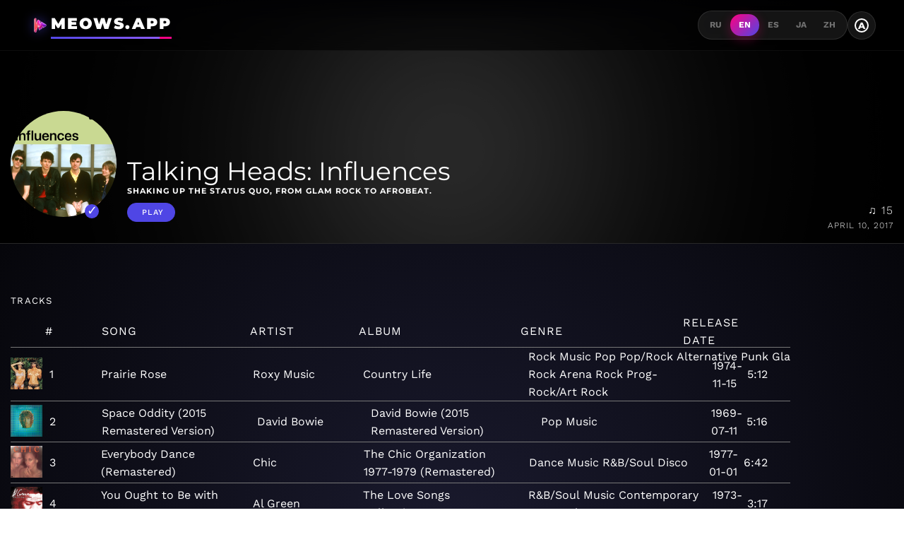

--- FILE ---
content_type: text/html;charset=UTF-8
request_url: https://meows.app/playlist/us/pl.843aa9cdc41d447690088ad920086378
body_size: 22821
content:
<!DOCTYPE html><html lang="en" data-beasties-container><head>
  <!-- Disable Cloudflare Rocket Loader for critical scripts -->
  <meta name="ROBOTS" content="INDEX, FOLLOW">

  <!-- Google tag (gtag.js) -->
  <script async data-cfasync="false" src="https://www.googletagmanager.com/gtag/js?id=G-M6P4XKL53C"></script>
  <script data-cfasync="false">
    window.dataLayer = window.dataLayer || [];
    function gtag() {
      dataLayer.push(arguments);
    }
    gtag('js', new Date());

    gtag('config', 'G-M6P4XKL53C');
  </script>
  <meta charset="utf-8">
  <base href="/">
  <meta name="viewport" content="width=device-width, initial-scale=1.0">
  <meta http-equiv="X-UA-Compatible" content="ie=edge">

  <link rel="icon" type="image/x-icon" href="favicon.ico">
  <link rel="manifest" href="manifest.json">
  <meta name="theme-color" content="#FF0080">

  <!-- Google Fonts - Montserrat (Headings) + Work Sans (Body) -->
  <link rel="preconnect" href="https://fonts.googleapis.com">
  <link rel="preconnect" href="https://fonts.gstatic.com" crossorigin>
  <style>@font-face{font-family:'Montserrat';font-style:normal;font-weight:400;font-display:swap;src:url(https://fonts.gstatic.com/s/montserrat/v31/JTUSjIg1_i6t8kCHKm459WRhyzbi.woff2) format('woff2');unicode-range:U+0460-052F, U+1C80-1C8A, U+20B4, U+2DE0-2DFF, U+A640-A69F, U+FE2E-FE2F;}@font-face{font-family:'Montserrat';font-style:normal;font-weight:400;font-display:swap;src:url(https://fonts.gstatic.com/s/montserrat/v31/JTUSjIg1_i6t8kCHKm459W1hyzbi.woff2) format('woff2');unicode-range:U+0301, U+0400-045F, U+0490-0491, U+04B0-04B1, U+2116;}@font-face{font-family:'Montserrat';font-style:normal;font-weight:400;font-display:swap;src:url(https://fonts.gstatic.com/s/montserrat/v31/JTUSjIg1_i6t8kCHKm459WZhyzbi.woff2) format('woff2');unicode-range:U+0102-0103, U+0110-0111, U+0128-0129, U+0168-0169, U+01A0-01A1, U+01AF-01B0, U+0300-0301, U+0303-0304, U+0308-0309, U+0323, U+0329, U+1EA0-1EF9, U+20AB;}@font-face{font-family:'Montserrat';font-style:normal;font-weight:400;font-display:swap;src:url(https://fonts.gstatic.com/s/montserrat/v31/JTUSjIg1_i6t8kCHKm459Wdhyzbi.woff2) format('woff2');unicode-range:U+0100-02BA, U+02BD-02C5, U+02C7-02CC, U+02CE-02D7, U+02DD-02FF, U+0304, U+0308, U+0329, U+1D00-1DBF, U+1E00-1E9F, U+1EF2-1EFF, U+2020, U+20A0-20AB, U+20AD-20C0, U+2113, U+2C60-2C7F, U+A720-A7FF;}@font-face{font-family:'Montserrat';font-style:normal;font-weight:400;font-display:swap;src:url(https://fonts.gstatic.com/s/montserrat/v31/JTUSjIg1_i6t8kCHKm459Wlhyw.woff2) format('woff2');unicode-range:U+0000-00FF, U+0131, U+0152-0153, U+02BB-02BC, U+02C6, U+02DA, U+02DC, U+0304, U+0308, U+0329, U+2000-206F, U+20AC, U+2122, U+2191, U+2193, U+2212, U+2215, U+FEFF, U+FFFD;}@font-face{font-family:'Montserrat';font-style:normal;font-weight:500;font-display:swap;src:url(https://fonts.gstatic.com/s/montserrat/v31/JTUSjIg1_i6t8kCHKm459WRhyzbi.woff2) format('woff2');unicode-range:U+0460-052F, U+1C80-1C8A, U+20B4, U+2DE0-2DFF, U+A640-A69F, U+FE2E-FE2F;}@font-face{font-family:'Montserrat';font-style:normal;font-weight:500;font-display:swap;src:url(https://fonts.gstatic.com/s/montserrat/v31/JTUSjIg1_i6t8kCHKm459W1hyzbi.woff2) format('woff2');unicode-range:U+0301, U+0400-045F, U+0490-0491, U+04B0-04B1, U+2116;}@font-face{font-family:'Montserrat';font-style:normal;font-weight:500;font-display:swap;src:url(https://fonts.gstatic.com/s/montserrat/v31/JTUSjIg1_i6t8kCHKm459WZhyzbi.woff2) format('woff2');unicode-range:U+0102-0103, U+0110-0111, U+0128-0129, U+0168-0169, U+01A0-01A1, U+01AF-01B0, U+0300-0301, U+0303-0304, U+0308-0309, U+0323, U+0329, U+1EA0-1EF9, U+20AB;}@font-face{font-family:'Montserrat';font-style:normal;font-weight:500;font-display:swap;src:url(https://fonts.gstatic.com/s/montserrat/v31/JTUSjIg1_i6t8kCHKm459Wdhyzbi.woff2) format('woff2');unicode-range:U+0100-02BA, U+02BD-02C5, U+02C7-02CC, U+02CE-02D7, U+02DD-02FF, U+0304, U+0308, U+0329, U+1D00-1DBF, U+1E00-1E9F, U+1EF2-1EFF, U+2020, U+20A0-20AB, U+20AD-20C0, U+2113, U+2C60-2C7F, U+A720-A7FF;}@font-face{font-family:'Montserrat';font-style:normal;font-weight:500;font-display:swap;src:url(https://fonts.gstatic.com/s/montserrat/v31/JTUSjIg1_i6t8kCHKm459Wlhyw.woff2) format('woff2');unicode-range:U+0000-00FF, U+0131, U+0152-0153, U+02BB-02BC, U+02C6, U+02DA, U+02DC, U+0304, U+0308, U+0329, U+2000-206F, U+20AC, U+2122, U+2191, U+2193, U+2212, U+2215, U+FEFF, U+FFFD;}@font-face{font-family:'Montserrat';font-style:normal;font-weight:600;font-display:swap;src:url(https://fonts.gstatic.com/s/montserrat/v31/JTUSjIg1_i6t8kCHKm459WRhyzbi.woff2) format('woff2');unicode-range:U+0460-052F, U+1C80-1C8A, U+20B4, U+2DE0-2DFF, U+A640-A69F, U+FE2E-FE2F;}@font-face{font-family:'Montserrat';font-style:normal;font-weight:600;font-display:swap;src:url(https://fonts.gstatic.com/s/montserrat/v31/JTUSjIg1_i6t8kCHKm459W1hyzbi.woff2) format('woff2');unicode-range:U+0301, U+0400-045F, U+0490-0491, U+04B0-04B1, U+2116;}@font-face{font-family:'Montserrat';font-style:normal;font-weight:600;font-display:swap;src:url(https://fonts.gstatic.com/s/montserrat/v31/JTUSjIg1_i6t8kCHKm459WZhyzbi.woff2) format('woff2');unicode-range:U+0102-0103, U+0110-0111, U+0128-0129, U+0168-0169, U+01A0-01A1, U+01AF-01B0, U+0300-0301, U+0303-0304, U+0308-0309, U+0323, U+0329, U+1EA0-1EF9, U+20AB;}@font-face{font-family:'Montserrat';font-style:normal;font-weight:600;font-display:swap;src:url(https://fonts.gstatic.com/s/montserrat/v31/JTUSjIg1_i6t8kCHKm459Wdhyzbi.woff2) format('woff2');unicode-range:U+0100-02BA, U+02BD-02C5, U+02C7-02CC, U+02CE-02D7, U+02DD-02FF, U+0304, U+0308, U+0329, U+1D00-1DBF, U+1E00-1E9F, U+1EF2-1EFF, U+2020, U+20A0-20AB, U+20AD-20C0, U+2113, U+2C60-2C7F, U+A720-A7FF;}@font-face{font-family:'Montserrat';font-style:normal;font-weight:600;font-display:swap;src:url(https://fonts.gstatic.com/s/montserrat/v31/JTUSjIg1_i6t8kCHKm459Wlhyw.woff2) format('woff2');unicode-range:U+0000-00FF, U+0131, U+0152-0153, U+02BB-02BC, U+02C6, U+02DA, U+02DC, U+0304, U+0308, U+0329, U+2000-206F, U+20AC, U+2122, U+2191, U+2193, U+2212, U+2215, U+FEFF, U+FFFD;}@font-face{font-family:'Montserrat';font-style:normal;font-weight:700;font-display:swap;src:url(https://fonts.gstatic.com/s/montserrat/v31/JTUSjIg1_i6t8kCHKm459WRhyzbi.woff2) format('woff2');unicode-range:U+0460-052F, U+1C80-1C8A, U+20B4, U+2DE0-2DFF, U+A640-A69F, U+FE2E-FE2F;}@font-face{font-family:'Montserrat';font-style:normal;font-weight:700;font-display:swap;src:url(https://fonts.gstatic.com/s/montserrat/v31/JTUSjIg1_i6t8kCHKm459W1hyzbi.woff2) format('woff2');unicode-range:U+0301, U+0400-045F, U+0490-0491, U+04B0-04B1, U+2116;}@font-face{font-family:'Montserrat';font-style:normal;font-weight:700;font-display:swap;src:url(https://fonts.gstatic.com/s/montserrat/v31/JTUSjIg1_i6t8kCHKm459WZhyzbi.woff2) format('woff2');unicode-range:U+0102-0103, U+0110-0111, U+0128-0129, U+0168-0169, U+01A0-01A1, U+01AF-01B0, U+0300-0301, U+0303-0304, U+0308-0309, U+0323, U+0329, U+1EA0-1EF9, U+20AB;}@font-face{font-family:'Montserrat';font-style:normal;font-weight:700;font-display:swap;src:url(https://fonts.gstatic.com/s/montserrat/v31/JTUSjIg1_i6t8kCHKm459Wdhyzbi.woff2) format('woff2');unicode-range:U+0100-02BA, U+02BD-02C5, U+02C7-02CC, U+02CE-02D7, U+02DD-02FF, U+0304, U+0308, U+0329, U+1D00-1DBF, U+1E00-1E9F, U+1EF2-1EFF, U+2020, U+20A0-20AB, U+20AD-20C0, U+2113, U+2C60-2C7F, U+A720-A7FF;}@font-face{font-family:'Montserrat';font-style:normal;font-weight:700;font-display:swap;src:url(https://fonts.gstatic.com/s/montserrat/v31/JTUSjIg1_i6t8kCHKm459Wlhyw.woff2) format('woff2');unicode-range:U+0000-00FF, U+0131, U+0152-0153, U+02BB-02BC, U+02C6, U+02DA, U+02DC, U+0304, U+0308, U+0329, U+2000-206F, U+20AC, U+2122, U+2191, U+2193, U+2212, U+2215, U+FEFF, U+FFFD;}@font-face{font-family:'Montserrat';font-style:normal;font-weight:800;font-display:swap;src:url(https://fonts.gstatic.com/s/montserrat/v31/JTUSjIg1_i6t8kCHKm459WRhyzbi.woff2) format('woff2');unicode-range:U+0460-052F, U+1C80-1C8A, U+20B4, U+2DE0-2DFF, U+A640-A69F, U+FE2E-FE2F;}@font-face{font-family:'Montserrat';font-style:normal;font-weight:800;font-display:swap;src:url(https://fonts.gstatic.com/s/montserrat/v31/JTUSjIg1_i6t8kCHKm459W1hyzbi.woff2) format('woff2');unicode-range:U+0301, U+0400-045F, U+0490-0491, U+04B0-04B1, U+2116;}@font-face{font-family:'Montserrat';font-style:normal;font-weight:800;font-display:swap;src:url(https://fonts.gstatic.com/s/montserrat/v31/JTUSjIg1_i6t8kCHKm459WZhyzbi.woff2) format('woff2');unicode-range:U+0102-0103, U+0110-0111, U+0128-0129, U+0168-0169, U+01A0-01A1, U+01AF-01B0, U+0300-0301, U+0303-0304, U+0308-0309, U+0323, U+0329, U+1EA0-1EF9, U+20AB;}@font-face{font-family:'Montserrat';font-style:normal;font-weight:800;font-display:swap;src:url(https://fonts.gstatic.com/s/montserrat/v31/JTUSjIg1_i6t8kCHKm459Wdhyzbi.woff2) format('woff2');unicode-range:U+0100-02BA, U+02BD-02C5, U+02C7-02CC, U+02CE-02D7, U+02DD-02FF, U+0304, U+0308, U+0329, U+1D00-1DBF, U+1E00-1E9F, U+1EF2-1EFF, U+2020, U+20A0-20AB, U+20AD-20C0, U+2113, U+2C60-2C7F, U+A720-A7FF;}@font-face{font-family:'Montserrat';font-style:normal;font-weight:800;font-display:swap;src:url(https://fonts.gstatic.com/s/montserrat/v31/JTUSjIg1_i6t8kCHKm459Wlhyw.woff2) format('woff2');unicode-range:U+0000-00FF, U+0131, U+0152-0153, U+02BB-02BC, U+02C6, U+02DA, U+02DC, U+0304, U+0308, U+0329, U+2000-206F, U+20AC, U+2122, U+2191, U+2193, U+2212, U+2215, U+FEFF, U+FFFD;}@font-face{font-family:'Montserrat';font-style:normal;font-weight:900;font-display:swap;src:url(https://fonts.gstatic.com/s/montserrat/v31/JTUSjIg1_i6t8kCHKm459WRhyzbi.woff2) format('woff2');unicode-range:U+0460-052F, U+1C80-1C8A, U+20B4, U+2DE0-2DFF, U+A640-A69F, U+FE2E-FE2F;}@font-face{font-family:'Montserrat';font-style:normal;font-weight:900;font-display:swap;src:url(https://fonts.gstatic.com/s/montserrat/v31/JTUSjIg1_i6t8kCHKm459W1hyzbi.woff2) format('woff2');unicode-range:U+0301, U+0400-045F, U+0490-0491, U+04B0-04B1, U+2116;}@font-face{font-family:'Montserrat';font-style:normal;font-weight:900;font-display:swap;src:url(https://fonts.gstatic.com/s/montserrat/v31/JTUSjIg1_i6t8kCHKm459WZhyzbi.woff2) format('woff2');unicode-range:U+0102-0103, U+0110-0111, U+0128-0129, U+0168-0169, U+01A0-01A1, U+01AF-01B0, U+0300-0301, U+0303-0304, U+0308-0309, U+0323, U+0329, U+1EA0-1EF9, U+20AB;}@font-face{font-family:'Montserrat';font-style:normal;font-weight:900;font-display:swap;src:url(https://fonts.gstatic.com/s/montserrat/v31/JTUSjIg1_i6t8kCHKm459Wdhyzbi.woff2) format('woff2');unicode-range:U+0100-02BA, U+02BD-02C5, U+02C7-02CC, U+02CE-02D7, U+02DD-02FF, U+0304, U+0308, U+0329, U+1D00-1DBF, U+1E00-1E9F, U+1EF2-1EFF, U+2020, U+20A0-20AB, U+20AD-20C0, U+2113, U+2C60-2C7F, U+A720-A7FF;}@font-face{font-family:'Montserrat';font-style:normal;font-weight:900;font-display:swap;src:url(https://fonts.gstatic.com/s/montserrat/v31/JTUSjIg1_i6t8kCHKm459Wlhyw.woff2) format('woff2');unicode-range:U+0000-00FF, U+0131, U+0152-0153, U+02BB-02BC, U+02C6, U+02DA, U+02DC, U+0304, U+0308, U+0329, U+2000-206F, U+20AC, U+2122, U+2191, U+2193, U+2212, U+2215, U+FEFF, U+FFFD;}@font-face{font-family:'Work Sans';font-style:normal;font-weight:300;font-display:swap;src:url(https://fonts.gstatic.com/s/worksans/v24/QGYsz_wNahGAdqQ43Rh_c6Dpp_k.woff2) format('woff2');unicode-range:U+0102-0103, U+0110-0111, U+0128-0129, U+0168-0169, U+01A0-01A1, U+01AF-01B0, U+0300-0301, U+0303-0304, U+0308-0309, U+0323, U+0329, U+1EA0-1EF9, U+20AB;}@font-face{font-family:'Work Sans';font-style:normal;font-weight:300;font-display:swap;src:url(https://fonts.gstatic.com/s/worksans/v24/QGYsz_wNahGAdqQ43Rh_cqDpp_k.woff2) format('woff2');unicode-range:U+0100-02BA, U+02BD-02C5, U+02C7-02CC, U+02CE-02D7, U+02DD-02FF, U+0304, U+0308, U+0329, U+1D00-1DBF, U+1E00-1E9F, U+1EF2-1EFF, U+2020, U+20A0-20AB, U+20AD-20C0, U+2113, U+2C60-2C7F, U+A720-A7FF;}@font-face{font-family:'Work Sans';font-style:normal;font-weight:300;font-display:swap;src:url(https://fonts.gstatic.com/s/worksans/v24/QGYsz_wNahGAdqQ43Rh_fKDp.woff2) format('woff2');unicode-range:U+0000-00FF, U+0131, U+0152-0153, U+02BB-02BC, U+02C6, U+02DA, U+02DC, U+0304, U+0308, U+0329, U+2000-206F, U+20AC, U+2122, U+2191, U+2193, U+2212, U+2215, U+FEFF, U+FFFD;}@font-face{font-family:'Work Sans';font-style:normal;font-weight:400;font-display:swap;src:url(https://fonts.gstatic.com/s/worksans/v24/QGYsz_wNahGAdqQ43Rh_c6Dpp_k.woff2) format('woff2');unicode-range:U+0102-0103, U+0110-0111, U+0128-0129, U+0168-0169, U+01A0-01A1, U+01AF-01B0, U+0300-0301, U+0303-0304, U+0308-0309, U+0323, U+0329, U+1EA0-1EF9, U+20AB;}@font-face{font-family:'Work Sans';font-style:normal;font-weight:400;font-display:swap;src:url(https://fonts.gstatic.com/s/worksans/v24/QGYsz_wNahGAdqQ43Rh_cqDpp_k.woff2) format('woff2');unicode-range:U+0100-02BA, U+02BD-02C5, U+02C7-02CC, U+02CE-02D7, U+02DD-02FF, U+0304, U+0308, U+0329, U+1D00-1DBF, U+1E00-1E9F, U+1EF2-1EFF, U+2020, U+20A0-20AB, U+20AD-20C0, U+2113, U+2C60-2C7F, U+A720-A7FF;}@font-face{font-family:'Work Sans';font-style:normal;font-weight:400;font-display:swap;src:url(https://fonts.gstatic.com/s/worksans/v24/QGYsz_wNahGAdqQ43Rh_fKDp.woff2) format('woff2');unicode-range:U+0000-00FF, U+0131, U+0152-0153, U+02BB-02BC, U+02C6, U+02DA, U+02DC, U+0304, U+0308, U+0329, U+2000-206F, U+20AC, U+2122, U+2191, U+2193, U+2212, U+2215, U+FEFF, U+FFFD;}@font-face{font-family:'Work Sans';font-style:normal;font-weight:500;font-display:swap;src:url(https://fonts.gstatic.com/s/worksans/v24/QGYsz_wNahGAdqQ43Rh_c6Dpp_k.woff2) format('woff2');unicode-range:U+0102-0103, U+0110-0111, U+0128-0129, U+0168-0169, U+01A0-01A1, U+01AF-01B0, U+0300-0301, U+0303-0304, U+0308-0309, U+0323, U+0329, U+1EA0-1EF9, U+20AB;}@font-face{font-family:'Work Sans';font-style:normal;font-weight:500;font-display:swap;src:url(https://fonts.gstatic.com/s/worksans/v24/QGYsz_wNahGAdqQ43Rh_cqDpp_k.woff2) format('woff2');unicode-range:U+0100-02BA, U+02BD-02C5, U+02C7-02CC, U+02CE-02D7, U+02DD-02FF, U+0304, U+0308, U+0329, U+1D00-1DBF, U+1E00-1E9F, U+1EF2-1EFF, U+2020, U+20A0-20AB, U+20AD-20C0, U+2113, U+2C60-2C7F, U+A720-A7FF;}@font-face{font-family:'Work Sans';font-style:normal;font-weight:500;font-display:swap;src:url(https://fonts.gstatic.com/s/worksans/v24/QGYsz_wNahGAdqQ43Rh_fKDp.woff2) format('woff2');unicode-range:U+0000-00FF, U+0131, U+0152-0153, U+02BB-02BC, U+02C6, U+02DA, U+02DC, U+0304, U+0308, U+0329, U+2000-206F, U+20AC, U+2122, U+2191, U+2193, U+2212, U+2215, U+FEFF, U+FFFD;}@font-face{font-family:'Work Sans';font-style:normal;font-weight:600;font-display:swap;src:url(https://fonts.gstatic.com/s/worksans/v24/QGYsz_wNahGAdqQ43Rh_c6Dpp_k.woff2) format('woff2');unicode-range:U+0102-0103, U+0110-0111, U+0128-0129, U+0168-0169, U+01A0-01A1, U+01AF-01B0, U+0300-0301, U+0303-0304, U+0308-0309, U+0323, U+0329, U+1EA0-1EF9, U+20AB;}@font-face{font-family:'Work Sans';font-style:normal;font-weight:600;font-display:swap;src:url(https://fonts.gstatic.com/s/worksans/v24/QGYsz_wNahGAdqQ43Rh_cqDpp_k.woff2) format('woff2');unicode-range:U+0100-02BA, U+02BD-02C5, U+02C7-02CC, U+02CE-02D7, U+02DD-02FF, U+0304, U+0308, U+0329, U+1D00-1DBF, U+1E00-1E9F, U+1EF2-1EFF, U+2020, U+20A0-20AB, U+20AD-20C0, U+2113, U+2C60-2C7F, U+A720-A7FF;}@font-face{font-family:'Work Sans';font-style:normal;font-weight:600;font-display:swap;src:url(https://fonts.gstatic.com/s/worksans/v24/QGYsz_wNahGAdqQ43Rh_fKDp.woff2) format('woff2');unicode-range:U+0000-00FF, U+0131, U+0152-0153, U+02BB-02BC, U+02C6, U+02DA, U+02DC, U+0304, U+0308, U+0329, U+2000-206F, U+20AC, U+2122, U+2191, U+2193, U+2212, U+2215, U+FEFF, U+FFFD;}@font-face{font-family:'Work Sans';font-style:normal;font-weight:700;font-display:swap;src:url(https://fonts.gstatic.com/s/worksans/v24/QGYsz_wNahGAdqQ43Rh_c6Dpp_k.woff2) format('woff2');unicode-range:U+0102-0103, U+0110-0111, U+0128-0129, U+0168-0169, U+01A0-01A1, U+01AF-01B0, U+0300-0301, U+0303-0304, U+0308-0309, U+0323, U+0329, U+1EA0-1EF9, U+20AB;}@font-face{font-family:'Work Sans';font-style:normal;font-weight:700;font-display:swap;src:url(https://fonts.gstatic.com/s/worksans/v24/QGYsz_wNahGAdqQ43Rh_cqDpp_k.woff2) format('woff2');unicode-range:U+0100-02BA, U+02BD-02C5, U+02C7-02CC, U+02CE-02D7, U+02DD-02FF, U+0304, U+0308, U+0329, U+1D00-1DBF, U+1E00-1E9F, U+1EF2-1EFF, U+2020, U+20A0-20AB, U+20AD-20C0, U+2113, U+2C60-2C7F, U+A720-A7FF;}@font-face{font-family:'Work Sans';font-style:normal;font-weight:700;font-display:swap;src:url(https://fonts.gstatic.com/s/worksans/v24/QGYsz_wNahGAdqQ43Rh_fKDp.woff2) format('woff2');unicode-range:U+0000-00FF, U+0131, U+0152-0153, U+02BB-02BC, U+02C6, U+02DA, U+02DC, U+0304, U+0308, U+0329, U+2000-206F, U+20AC, U+2122, U+2191, U+2193, U+2212, U+2215, U+FEFF, U+FFFD;}</style>

  <!-- Facebook Pixel Code -->
  <script data-cfasync="false">
    !(function (f, b, e, v, n, t, s) {
      if (f.fbq) return;
      n = f.fbq = function () {
        n.callMethod ? n.callMethod.apply(n, arguments) : n.queue.push(arguments);
      };
      if (!f._fbq) f._fbq = n;
      n.push = n;
      n.loaded = !0;
      n.version = '2.0';
      n.queue = [];
      t = b.createElement(e);
      t.async = !0;
      t.src = v;
      s = b.getElementsByTagName(e)[0];
      s.parentNode.insertBefore(t, s);
    })(window, document, 'script', 'https://connect.facebook.net/en_US/fbevents.js');
    fbq('init', '483460009013355');
    fbq('track', 'PageView');
  </script>
  <!-- End Facebook Pixel Code -->
<style>@-webkit-keyframes moveInLeft{0%{opacity:0;-webkit-transform:translateX(-10rem);transform:translate(-10rem)}80%{-webkit-transform:translateX(1rem);transform:translate(1rem)}to{opacity:1;-webkit-transform:translate(0);transform:translate(0)}}@-webkit-keyframes moveInRight{0%{opacity:0;-webkit-transform:translateX(10rem);transform:translate(10rem)}80%{-webkit-transform:translateX(-1rem);transform:translate(-1rem)}to{opacity:1;-webkit-transform:translate(0);transform:translate(0)}}@-webkit-keyframes moveInBottom{0%{opacity:0;-webkit-transform:translateY(3rem);transform:translateY(3rem)}to{opacity:1;-webkit-transform:translate(0);transform:translate(0)}}*{margin:0;padding:0;box-sizing:border-box}html{font-size:62.5%}@media only screen and (max-width: 75em){html{font-size:56.25%}}@media only screen and (max-width: 56.25em){html{font-size:50%}}@media only screen and (min-width: 112.5em){html{font-size:75%}}body{font-family:Work Sans,-apple-system,BlinkMacSystemFont,sans-serif;font-weight:400;line-height:1.6;font-size:1.6rem;background:radial-gradient(circle at 50% 50%,#1a1a2e,#000);color:#fff;min-height:100vh;-webkit-font-smoothing:antialiased;transition:background .3s,color .3s}h1,h2{font-family:Montserrat,sans-serif;font-weight:700;line-height:1.2}a{text-decoration:none;color:inherit}ul{list-style:none}body{font-family:Work Sans,sans-serif}h1,h2{font-family:Montserrat,sans-serif}footer,section{display:block}a{background:transparent}a:active,a:hover{outline:0}h1{font-size:1.6rem;margin:.67em 0}img{border:0}svg:not(:root){overflow:hidden}button{color:inherit;font:inherit;margin:0}button{overflow:visible}button{text-transform:none}button{-webkit-appearance:button;cursor:pointer}button::-moz-focus-inner{border:0;padding:0}@media print{*{text-shadow:none!important;color:#000!important;background:transparent!important;box-shadow:none!important}a,a:visited{text-decoration:underline}a[href]:after{content:" (" attr(href) ")"}img{page-break-inside:avoid}img{max-width:100%!important}p,h2{orphans:3;widows:3}h2{page-break-after:avoid}.label{border:1px solid #000000}}.icon{display:inline-block;width:32px;height:32px;-webkit-mask:url(/assets/img/sprite.svg) no-repeat 100% 100%;mask:url(/assets/img/sprite.svg) no-repeat 100% 100%}.icon:not(.white):not(.black){background-color:#777}.icon:not(.white):not(.black):hover{background-color:#c8c8c8}.icon.white{background-color:#fff}.icon.white:hover{background-color:#777}.meows-earth{-webkit-mask-position:-240px -84px;mask-position:-240px -84px}html{--mat-app-background-color: #fcf8fd;--mat-app-text-color: #1b1b1f;--mat-app-elevation-shadow-level-0: 0px 0px 0px 0px rgba(0, 0, 0, .2), 0px 0px 0px 0px rgba(0, 0, 0, .14), 0px 0px 0px 0px rgba(0, 0, 0, .12);--mat-app-elevation-shadow-level-1: 0px 2px 1px -1px rgba(0, 0, 0, .2), 0px 1px 1px 0px rgba(0, 0, 0, .14), 0px 1px 3px 0px rgba(0, 0, 0, .12);--mat-app-elevation-shadow-level-2: 0px 3px 1px -2px rgba(0, 0, 0, .2), 0px 2px 2px 0px rgba(0, 0, 0, .14), 0px 1px 5px 0px rgba(0, 0, 0, .12);--mat-app-elevation-shadow-level-3: 0px 3px 3px -2px rgba(0, 0, 0, .2), 0px 3px 4px 0px rgba(0, 0, 0, .14), 0px 1px 8px 0px rgba(0, 0, 0, .12);--mat-app-elevation-shadow-level-4: 0px 2px 4px -1px rgba(0, 0, 0, .2), 0px 4px 5px 0px rgba(0, 0, 0, .14), 0px 1px 10px 0px rgba(0, 0, 0, .12);--mat-app-elevation-shadow-level-5: 0px 3px 5px -1px rgba(0, 0, 0, .2), 0px 5px 8px 0px rgba(0, 0, 0, .14), 0px 1px 14px 0px rgba(0, 0, 0, .12);--mat-app-elevation-shadow-level-6: 0px 3px 5px -1px rgba(0, 0, 0, .2), 0px 6px 10px 0px rgba(0, 0, 0, .14), 0px 1px 18px 0px rgba(0, 0, 0, .12);--mat-app-elevation-shadow-level-7: 0px 4px 5px -2px rgba(0, 0, 0, .2), 0px 7px 10px 1px rgba(0, 0, 0, .14), 0px 2px 16px 1px rgba(0, 0, 0, .12);--mat-app-elevation-shadow-level-8: 0px 5px 5px -3px rgba(0, 0, 0, .2), 0px 8px 10px 1px rgba(0, 0, 0, .14), 0px 3px 14px 2px rgba(0, 0, 0, .12);--mat-app-elevation-shadow-level-9: 0px 5px 6px -3px rgba(0, 0, 0, .2), 0px 9px 12px 1px rgba(0, 0, 0, .14), 0px 3px 16px 2px rgba(0, 0, 0, .12);--mat-app-elevation-shadow-level-10: 0px 6px 6px -3px rgba(0, 0, 0, .2), 0px 10px 14px 1px rgba(0, 0, 0, .14), 0px 4px 18px 3px rgba(0, 0, 0, .12);--mat-app-elevation-shadow-level-11: 0px 6px 7px -4px rgba(0, 0, 0, .2), 0px 11px 15px 1px rgba(0, 0, 0, .14), 0px 4px 20px 3px rgba(0, 0, 0, .12);--mat-app-elevation-shadow-level-12: 0px 7px 8px -4px rgba(0, 0, 0, .2), 0px 12px 17px 2px rgba(0, 0, 0, .14), 0px 5px 22px 4px rgba(0, 0, 0, .12);--mat-app-elevation-shadow-level-13: 0px 7px 8px -4px rgba(0, 0, 0, .2), 0px 13px 19px 2px rgba(0, 0, 0, .14), 0px 5px 24px 4px rgba(0, 0, 0, .12);--mat-app-elevation-shadow-level-14: 0px 7px 9px -4px rgba(0, 0, 0, .2), 0px 14px 21px 2px rgba(0, 0, 0, .14), 0px 5px 26px 4px rgba(0, 0, 0, .12);--mat-app-elevation-shadow-level-15: 0px 8px 9px -5px rgba(0, 0, 0, .2), 0px 15px 22px 2px rgba(0, 0, 0, .14), 0px 6px 28px 5px rgba(0, 0, 0, .12);--mat-app-elevation-shadow-level-16: 0px 8px 10px -5px rgba(0, 0, 0, .2), 0px 16px 24px 2px rgba(0, 0, 0, .14), 0px 6px 30px 5px rgba(0, 0, 0, .12);--mat-app-elevation-shadow-level-17: 0px 8px 11px -5px rgba(0, 0, 0, .2), 0px 17px 26px 2px rgba(0, 0, 0, .14), 0px 6px 32px 5px rgba(0, 0, 0, .12);--mat-app-elevation-shadow-level-18: 0px 9px 11px -5px rgba(0, 0, 0, .2), 0px 18px 28px 2px rgba(0, 0, 0, .14), 0px 7px 34px 6px rgba(0, 0, 0, .12);--mat-app-elevation-shadow-level-19: 0px 9px 12px -6px rgba(0, 0, 0, .2), 0px 19px 29px 2px rgba(0, 0, 0, .14), 0px 7px 36px 6px rgba(0, 0, 0, .12);--mat-app-elevation-shadow-level-20: 0px 10px 13px -6px rgba(0, 0, 0, .2), 0px 20px 31px 3px rgba(0, 0, 0, .14), 0px 8px 38px 7px rgba(0, 0, 0, .12);--mat-app-elevation-shadow-level-21: 0px 10px 13px -6px rgba(0, 0, 0, .2), 0px 21px 33px 3px rgba(0, 0, 0, .14), 0px 8px 40px 7px rgba(0, 0, 0, .12);--mat-app-elevation-shadow-level-22: 0px 10px 14px -6px rgba(0, 0, 0, .2), 0px 22px 35px 3px rgba(0, 0, 0, .14), 0px 8px 42px 7px rgba(0, 0, 0, .12);--mat-app-elevation-shadow-level-23: 0px 11px 14px -7px rgba(0, 0, 0, .2), 0px 23px 36px 3px rgba(0, 0, 0, .14), 0px 9px 44px 8px rgba(0, 0, 0, .12);--mat-app-elevation-shadow-level-24: 0px 11px 15px -7px rgba(0, 0, 0, .2), 0px 24px 38px 3px rgba(0, 0, 0, .14), 0px 9px 46px 8px rgba(0, 0, 0, .12)}html{--mat-ripple-color: color-mix(in srgb, #1b1b1f 10%, transparent)}html{--mat-option-focus-state-layer-color: color-mix(in srgb, #1b1b1f 12%, transparent);--mat-option-hover-state-layer-color: color-mix(in srgb, #1b1b1f 8%, transparent);--mat-option-label-text-color: #1b1b1f;--mat-option-selected-state-label-text-color: #444559;--mat-option-selected-state-layer-color: #e1e0f9}html{--mat-optgroup-label-text-color: #46464f}html{--mat-pseudo-checkbox-full-disabled-selected-checkmark-color: #fcf8fd;--mat-pseudo-checkbox-full-disabled-selected-icon-color: color-mix(in srgb, #1b1b1f 38%, transparent);--mat-pseudo-checkbox-full-disabled-unselected-icon-color: color-mix(in srgb, #1b1b1f 38%, transparent);--mat-pseudo-checkbox-full-selected-checkmark-color: #ffffff;--mat-pseudo-checkbox-full-selected-icon-color: #343dff;--mat-pseudo-checkbox-full-unselected-icon-color: #46464f;--mat-pseudo-checkbox-minimal-disabled-selected-checkmark-color: color-mix(in srgb, #1b1b1f 38%, transparent);--mat-pseudo-checkbox-minimal-selected-checkmark-color: #343dff}html{--mat-option-label-text-size: 1rem;--mat-option-label-text-weight: 400;--mat-option-label-text-font: Roboto, sans-serif;--mat-option-label-text-line-height: 1.25rem;--mat-option-label-text-tracking: .006rem}html{--mat-optgroup-label-text-font: Roboto, sans-serif;--mat-optgroup-label-text-line-height: 1.25rem;--mat-optgroup-label-text-size: .875rem;--mat-optgroup-label-text-tracking: .006rem;--mat-optgroup-label-text-weight: 500}html{--mat-card-elevated-container-shape: 12px;--mat-card-filled-container-shape: 12px;--mat-card-outlined-container-shape: 12px;--mat-card-outlined-outline-width: 1px}html{--mat-card-elevated-container-color: #f6f2f7;--mat-card-elevated-container-elevation: 0px 2px 1px -1px rgba(0, 0, 0, .2), 0px 1px 1px 0px rgba(0, 0, 0, .14), 0px 1px 3px 0px rgba(0, 0, 0, .12);--mat-card-filled-container-color: #e5e1e6;--mat-card-filled-container-elevation: 0px 0px 0px 0px rgba(0, 0, 0, .2), 0px 0px 0px 0px rgba(0, 0, 0, .14), 0px 0px 0px 0px rgba(0, 0, 0, .12);--mat-card-outlined-container-color: #fcf8fd;--mat-card-outlined-container-elevation: 0px 0px 0px 0px rgba(0, 0, 0, .2), 0px 0px 0px 0px rgba(0, 0, 0, .14), 0px 0px 0px 0px rgba(0, 0, 0, .12);--mat-card-outlined-outline-color: #c7c5d0;--mat-card-subtitle-text-color: #1b1b1f}html{--mat-card-subtitle-text-font: Roboto, sans-serif;--mat-card-subtitle-text-line-height: 1.5rem;--mat-card-subtitle-text-size: 1rem;--mat-card-subtitle-text-tracking: .009rem;--mat-card-subtitle-text-weight: 500;--mat-card-title-text-font: Roboto, sans-serif;--mat-card-title-text-line-height: 1.75rem;--mat-card-title-text-size: 1.375rem;--mat-card-title-text-tracking: 0;--mat-card-title-text-weight: 400}html{--mat-progress-bar-active-indicator-height: 4px;--mat-progress-bar-track-height: 4px;--mat-progress-bar-track-shape: 0}html{--mat-progress-bar-active-indicator-color: #343dff;--mat-progress-bar-track-color: #e4e1ec}html{--mat-tooltip-container-color: #303034;--mat-tooltip-container-shape: 4px;--mat-tooltip-supporting-text-color: #f3eff4}html{--mat-tooltip-supporting-text-font: Roboto, sans-serif;--mat-tooltip-supporting-text-line-height: 1rem;--mat-tooltip-supporting-text-size: .75rem;--mat-tooltip-supporting-text-tracking: .025rem;--mat-tooltip-supporting-text-weight: 400}html{--mat-form-field-filled-active-indicator-height: 1px;--mat-form-field-filled-focus-active-indicator-height: 2px;--mat-form-field-filled-container-shape: 4px;--mat-form-field-outlined-outline-width: 1px;--mat-form-field-outlined-focus-outline-width: 2px;--mat-form-field-outlined-container-shape: 4px}html{--mat-form-field-disabled-input-text-placeholder-color: color-mix(in srgb, #1b1b1f 38%, transparent);--mat-form-field-disabled-leading-icon-color: color-mix(in srgb, #1b1b1f 38%, transparent);--mat-form-field-disabled-select-arrow-color: color-mix(in srgb, #1b1b1f 38%, transparent);--mat-form-field-disabled-trailing-icon-color: color-mix(in srgb, #1b1b1f 38%, transparent);--mat-form-field-enabled-select-arrow-color: #46464f;--mat-form-field-error-focus-trailing-icon-color: #ba1a1a;--mat-form-field-error-hover-trailing-icon-color: #93000a;--mat-form-field-error-text-color: #ba1a1a;--mat-form-field-error-trailing-icon-color: #ba1a1a;--mat-form-field-filled-active-indicator-color: #46464f;--mat-form-field-filled-caret-color: #343dff;--mat-form-field-filled-container-color: #e4e1ec;--mat-form-field-filled-disabled-active-indicator-color: color-mix(in srgb, #1b1b1f 38%, transparent);--mat-form-field-filled-disabled-container-color: color-mix(in srgb, #1b1b1f 4%, transparent);--mat-form-field-filled-disabled-input-text-color: color-mix(in srgb, #1b1b1f 38%, transparent);--mat-form-field-filled-disabled-label-text-color: color-mix(in srgb, #1b1b1f 38%, transparent);--mat-form-field-filled-error-active-indicator-color: #ba1a1a;--mat-form-field-filled-error-caret-color: #ba1a1a;--mat-form-field-filled-error-focus-active-indicator-color: #ba1a1a;--mat-form-field-filled-error-focus-label-text-color: #ba1a1a;--mat-form-field-filled-error-hover-active-indicator-color: #93000a;--mat-form-field-filled-error-hover-label-text-color: #93000a;--mat-form-field-filled-error-label-text-color: #ba1a1a;--mat-form-field-filled-focus-active-indicator-color: #343dff;--mat-form-field-filled-focus-label-text-color: #343dff;--mat-form-field-filled-hover-active-indicator-color: #1b1b1f;--mat-form-field-filled-hover-label-text-color: #46464f;--mat-form-field-filled-input-text-color: #1b1b1f;--mat-form-field-filled-input-text-placeholder-color: #46464f;--mat-form-field-filled-label-text-color: #46464f;--mat-form-field-focus-select-arrow-color: #343dff;--mat-form-field-focus-state-layer-opacity: 0;--mat-form-field-hover-state-layer-opacity: .08;--mat-form-field-leading-icon-color: #46464f;--mat-form-field-outlined-caret-color: #343dff;--mat-form-field-outlined-disabled-input-text-color: color-mix(in srgb, #1b1b1f 38%, transparent);--mat-form-field-outlined-disabled-label-text-color: color-mix(in srgb, #1b1b1f 38%, transparent);--mat-form-field-outlined-disabled-outline-color: color-mix(in srgb, #1b1b1f 12%, transparent);--mat-form-field-outlined-error-caret-color: #ba1a1a;--mat-form-field-outlined-error-focus-label-text-color: #ba1a1a;--mat-form-field-outlined-error-focus-outline-color: #ba1a1a;--mat-form-field-outlined-error-hover-label-text-color: #93000a;--mat-form-field-outlined-error-hover-outline-color: #93000a;--mat-form-field-outlined-error-label-text-color: #ba1a1a;--mat-form-field-outlined-error-outline-color: #ba1a1a;--mat-form-field-outlined-focus-label-text-color: #343dff;--mat-form-field-outlined-focus-outline-color: #343dff;--mat-form-field-outlined-hover-label-text-color: #1b1b1f;--mat-form-field-outlined-hover-outline-color: #1b1b1f;--mat-form-field-outlined-input-text-color: #1b1b1f;--mat-form-field-outlined-input-text-placeholder-color: #46464f;--mat-form-field-outlined-label-text-color: #46464f;--mat-form-field-outlined-outline-color: #777680;--mat-form-field-select-disabled-option-text-color: color-mix(in srgb, #1b1b1f 38%, transparent);--mat-form-field-select-option-text-color: #1b1b1f;--mat-form-field-state-layer-color: #1b1b1f;--mat-form-field-trailing-icon-color: #46464f}html{--mat-form-field-container-height: 56px;--mat-form-field-filled-label-display: block;--mat-form-field-container-vertical-padding: 16px;--mat-form-field-filled-with-label-container-padding-top: 24px;--mat-form-field-filled-with-label-container-padding-bottom: 8px}html{--mat-form-field-container-text-font: Roboto, sans-serif;--mat-form-field-container-text-line-height: 1.5rem;--mat-form-field-container-text-size: 1rem;--mat-form-field-container-text-tracking: .031rem;--mat-form-field-container-text-weight: 400;--mat-form-field-subscript-text-font: Roboto, sans-serif;--mat-form-field-subscript-text-line-height: 1rem;--mat-form-field-subscript-text-size: .75rem;--mat-form-field-subscript-text-tracking: .025rem;--mat-form-field-subscript-text-weight: 400;--mat-form-field-outlined-label-text-font: Roboto, sans-serif;--mat-form-field-outlined-label-text-size: 1rem;--mat-form-field-outlined-label-text-tracking: .031rem;--mat-form-field-outlined-label-text-weight: 400;--mat-form-field-filled-label-text-font: Roboto, sans-serif;--mat-form-field-filled-label-text-size: 1rem;--mat-form-field-filled-label-text-tracking: .031rem;--mat-form-field-filled-label-text-weight: 400}html{--mat-select-container-elevation-shadow: 0px 3px 1px -2px rgba(0, 0, 0, .2), 0px 2px 2px 0px rgba(0, 0, 0, .14), 0px 1px 5px 0px rgba(0, 0, 0, .12)}html{--mat-select-panel-background-color: #f0edf1;--mat-select-enabled-trigger-text-color: #1b1b1f;--mat-select-disabled-trigger-text-color: color-mix(in srgb, #1b1b1f 38%, transparent);--mat-select-placeholder-text-color: #46464f;--mat-select-enabled-arrow-color: #46464f;--mat-select-disabled-arrow-color: color-mix(in srgb, #1b1b1f 38%, transparent);--mat-select-focused-arrow-color: #343dff;--mat-select-invalid-arrow-color: #ba1a1a}html{--mat-select-arrow-transform: translateY(-8px)}html{--mat-select-trigger-text-font: Roboto, sans-serif;--mat-select-trigger-text-line-height: 1.5rem;--mat-select-trigger-text-size: 1rem;--mat-select-trigger-text-tracking: .031rem;--mat-select-trigger-text-weight: 400}html{--mat-autocomplete-container-shape: 4px;--mat-autocomplete-container-elevation-shadow: 0px 3px 1px -2px rgba(0, 0, 0, .2), 0px 2px 2px 0px rgba(0, 0, 0, .14), 0px 1px 5px 0px rgba(0, 0, 0, .12)}html{--mat-autocomplete-background-color: #f0edf1}html{--mat-dialog-actions-alignment: flex-end;--mat-dialog-actions-padding: 16px 24px;--mat-dialog-container-elevation-shadow: none;--mat-dialog-container-max-width: 560px;--mat-dialog-container-min-width: 280px;--mat-dialog-container-shape: 28px;--mat-dialog-container-small-max-width: calc(100vw - 32px) ;--mat-dialog-content-padding: 20px 24px;--mat-dialog-headline-padding: 6px 24px 13px;--mat-dialog-with-actions-content-padding: 20px 24px 0}html{--mat-dialog-container-color: #fcf8fd;--mat-dialog-subhead-color: #1b1b1f;--mat-dialog-supporting-text-color: #46464f}html{--mat-dialog-subhead-font: Roboto, sans-serif;--mat-dialog-subhead-line-height: 2rem;--mat-dialog-subhead-size: 1.5rem;--mat-dialog-subhead-tracking: 0;--mat-dialog-subhead-weight: 400;--mat-dialog-supporting-text-font: Roboto, sans-serif;--mat-dialog-supporting-text-line-height: 1.25rem;--mat-dialog-supporting-text-size: .875rem;--mat-dialog-supporting-text-tracking: .016rem;--mat-dialog-supporting-text-weight: 400}html{--mat-chip-container-shape-radius: 8px;--mat-chip-disabled-container-opacity: 1;--mat-chip-elevated-container-color: transparent;--mat-chip-flat-selected-outline-width: 0;--mat-chip-outline-width: 1px;--mat-chip-trailing-action-focus-opacity: 1;--mat-chip-trailing-action-opacity: 1;--mat-chip-with-avatar-avatar-shape-radius: 24px;--mat-chip-with-avatar-avatar-size: 24px;--mat-chip-with-avatar-disabled-avatar-opacity: .38;--mat-chip-with-icon-disabled-icon-opacity: .38;--mat-chip-with-icon-icon-size: 18px;--mat-chip-with-trailing-icon-disabled-trailing-icon-opacity: .38}html{--mat-chip-disabled-label-text-color: color-mix(in srgb, #1b1b1f 38%, transparent);--mat-chip-disabled-outline-color: color-mix(in srgb, #1b1b1f 12%, transparent);--mat-chip-elevated-selected-container-color: #e1e0f9;--mat-chip-flat-disabled-selected-container-color: color-mix(in srgb, #1b1b1f 12%, transparent);--mat-chip-focus-outline-color: #46464f;--mat-chip-focus-state-layer-color: #46464f;--mat-chip-focus-state-layer-opacity: .12;--mat-chip-hover-state-layer-color: #46464f;--mat-chip-hover-state-layer-opacity: .08;--mat-chip-label-text-color: #46464f;--mat-chip-outline-color: #777680;--mat-chip-selected-disabled-trailing-icon-color: #1b1b1f;--mat-chip-selected-focus-state-layer-color: #444559;--mat-chip-selected-focus-state-layer-opacity: .12;--mat-chip-selected-hover-state-layer-color: #444559;--mat-chip-selected-hover-state-layer-opacity: .08;--mat-chip-selected-label-text-color: #444559;--mat-chip-selected-trailing-action-state-layer-color: #444559;--mat-chip-selected-trailing-icon-color: #444559;--mat-chip-trailing-action-focus-state-layer-opacity: .12;--mat-chip-trailing-action-hover-state-layer-opacity: .08;--mat-chip-trailing-action-state-layer-color: #46464f;--mat-chip-with-icon-disabled-icon-color: #1b1b1f;--mat-chip-with-icon-icon-color: #46464f;--mat-chip-with-icon-selected-icon-color: #444559;--mat-chip-with-trailing-icon-disabled-trailing-icon-color: #1b1b1f;--mat-chip-with-trailing-icon-trailing-icon-color: #46464f}html{--mat-chip-container-height: 32px}html{--mat-chip-label-text-font: Roboto, sans-serif;--mat-chip-label-text-line-height: 1.25rem;--mat-chip-label-text-size: .875rem;--mat-chip-label-text-tracking: .006rem;--mat-chip-label-text-weight: 500}html{--mat-slide-toggle-disabled-selected-handle-opacity: 1;--mat-slide-toggle-disabled-selected-icon-opacity: .38;--mat-slide-toggle-disabled-track-opacity: .12;--mat-slide-toggle-disabled-unselected-handle-opacity: .38;--mat-slide-toggle-disabled-unselected-icon-opacity: .38;--mat-slide-toggle-disabled-unselected-track-outline-width: 2px;--mat-slide-toggle-handle-shape: 9999px;--mat-slide-toggle-hidden-track-opacity: 0;--mat-slide-toggle-hidden-track-transition: opacity 75ms;--mat-slide-toggle-pressed-handle-size: 28px;--mat-slide-toggle-selected-handle-horizontal-margin: 0 24px;--mat-slide-toggle-selected-handle-size: 24px;--mat-slide-toggle-selected-icon-size: 16px;--mat-slide-toggle-selected-pressed-handle-horizontal-margin: 0 22px;--mat-slide-toggle-selected-track-outline-color: transparent;--mat-slide-toggle-selected-track-outline-width: 2px;--mat-slide-toggle-selected-with-icon-handle-horizontal-margin: 0 24px;--mat-slide-toggle-state-layer-size: 40px;--mat-slide-toggle-track-height: 32px;--mat-slide-toggle-track-outline-width: 2px;--mat-slide-toggle-track-shape: 9999px;--mat-slide-toggle-track-width: 52px;--mat-slide-toggle-unselected-handle-horizontal-margin: 0 8px;--mat-slide-toggle-unselected-handle-size: 16px;--mat-slide-toggle-unselected-icon-size: 16px;--mat-slide-toggle-unselected-pressed-handle-horizontal-margin: 0 2px;--mat-slide-toggle-unselected-with-icon-handle-horizontal-margin: 0 4px;--mat-slide-toggle-visible-track-opacity: 1;--mat-slide-toggle-visible-track-transition: opacity 75ms;--mat-slide-toggle-with-icon-handle-size: 24px;--mat-slide-toggle-touch-target-size: 48px}html{--mat-slide-toggle-disabled-label-text-color: #1b1b1f;--mat-slide-toggle-disabled-selected-handle-color: #fcf8fd;--mat-slide-toggle-disabled-selected-icon-color: #1b1b1f;--mat-slide-toggle-disabled-selected-track-color: #1b1b1f;--mat-slide-toggle-disabled-unselected-handle-color: #1b1b1f;--mat-slide-toggle-disabled-unselected-icon-color: #e4e1ec;--mat-slide-toggle-disabled-unselected-track-color: #e4e1ec;--mat-slide-toggle-disabled-unselected-track-outline-color: #1b1b1f;--mat-slide-toggle-label-text-color: #1b1b1f;--mat-slide-toggle-selected-focus-handle-color: #e0e0ff;--mat-slide-toggle-selected-focus-state-layer-color: #343dff;--mat-slide-toggle-selected-focus-state-layer-opacity: .12;--mat-slide-toggle-selected-focus-track-color: #343dff;--mat-slide-toggle-selected-handle-color: #ffffff;--mat-slide-toggle-selected-hover-handle-color: #e0e0ff;--mat-slide-toggle-selected-hover-state-layer-color: #343dff;--mat-slide-toggle-selected-hover-state-layer-opacity: .08;--mat-slide-toggle-selected-hover-track-color: #343dff;--mat-slide-toggle-selected-icon-color: #0000ef;--mat-slide-toggle-selected-pressed-handle-color: #e0e0ff;--mat-slide-toggle-selected-pressed-state-layer-color: #343dff;--mat-slide-toggle-selected-pressed-state-layer-opacity: .12;--mat-slide-toggle-selected-pressed-track-color: #343dff;--mat-slide-toggle-selected-track-color: #343dff;--mat-slide-toggle-track-outline-color: #777680;--mat-slide-toggle-unselected-focus-handle-color: #46464f;--mat-slide-toggle-unselected-focus-state-layer-color: #1b1b1f;--mat-slide-toggle-unselected-focus-state-layer-opacity: .12;--mat-slide-toggle-unselected-focus-track-color: #e4e1ec;--mat-slide-toggle-unselected-handle-color: #777680;--mat-slide-toggle-unselected-hover-handle-color: #46464f;--mat-slide-toggle-unselected-hover-state-layer-color: #1b1b1f;--mat-slide-toggle-unselected-hover-state-layer-opacity: .08;--mat-slide-toggle-unselected-hover-track-color: #e4e1ec;--mat-slide-toggle-unselected-icon-color: #e4e1ec;--mat-slide-toggle-unselected-pressed-handle-color: #46464f;--mat-slide-toggle-unselected-pressed-state-layer-color: #1b1b1f;--mat-slide-toggle-unselected-pressed-state-layer-opacity: .12;--mat-slide-toggle-unselected-pressed-track-color: #e4e1ec;--mat-slide-toggle-unselected-track-color: #e4e1ec}html{--mat-slide-toggle-touch-target-display: block}html{--mat-slide-toggle-label-text-font: Roboto, sans-serif;--mat-slide-toggle-label-text-line-height: 1.25rem;--mat-slide-toggle-label-text-size: .875rem;--mat-slide-toggle-label-text-tracking: .016rem;--mat-slide-toggle-label-text-weight: 400}html{--mat-radio-disabled-unselected-icon-opacity: .38;--mat-radio-disabled-selected-icon-opacity: .38;--mat-radio-touch-target-size: 48px}html{--mat-radio-checked-ripple-color: #343dff;--mat-radio-disabled-label-color: color-mix(in srgb, #1b1b1f 38%, transparent);--mat-radio-disabled-selected-icon-color: #1b1b1f;--mat-radio-disabled-unselected-icon-color: #1b1b1f;--mat-radio-label-text-color: #1b1b1f;--mat-radio-ripple-color: #1b1b1f;--mat-radio-selected-focus-icon-color: #343dff;--mat-radio-selected-hover-icon-color: #343dff;--mat-radio-selected-icon-color: #343dff;--mat-radio-selected-pressed-icon-color: #343dff;--mat-radio-unselected-focus-icon-color: #1b1b1f;--mat-radio-unselected-hover-icon-color: #1b1b1f;--mat-radio-unselected-icon-color: #46464f;--mat-radio-unselected-pressed-icon-color: #1b1b1f}html{--mat-radio-touch-target-display: block;--mat-radio-state-layer-size: 40px}html{--mat-radio-label-text-font: Roboto, sans-serif;--mat-radio-label-text-line-height: 1.25rem;--mat-radio-label-text-size: .875rem;--mat-radio-label-text-tracking: .016rem;--mat-radio-label-text-weight: 400}html{--mat-slider-value-indicator-opacity: 1;--mat-slider-value-indicator-padding: 0;--mat-slider-value-indicator-width: 28px;--mat-slider-value-indicator-height: 28px;--mat-slider-value-indicator-caret-display: none;--mat-slider-value-indicator-border-radius: 50% 50% 50% 0;--mat-slider-value-indicator-text-transform: rotate(45deg);--mat-slider-value-indicator-container-transform: translateX(-50%) rotate(-45deg);--mat-slider-active-track-height: 4px;--mat-slider-handle-height: 20px;--mat-slider-handle-width: 20px;--mat-slider-inactive-track-height: 4px;--mat-slider-with-overlap-handle-outline-width: 1px;--mat-slider-with-tick-marks-active-container-opacity: .38;--mat-slider-with-tick-marks-container-size: 2px;--mat-slider-with-tick-marks-inactive-container-opacity: .38;--mat-slider-value-indicator-transform-origin: 0 28px}html{--mat-slider-active-track-color: #343dff;--mat-slider-active-track-shape: 9999px;--mat-slider-disabled-active-track-color: #1b1b1f;--mat-slider-disabled-handle-color: #1b1b1f;--mat-slider-disabled-inactive-track-color: #1b1b1f;--mat-slider-focus-handle-color: #343dff;--mat-slider-focus-state-layer-color: color-mix(in srgb, #343dff 20%, transparent);--mat-slider-handle-color: #343dff;--mat-slider-handle-elevation: 0px 2px 1px -1px rgba(0, 0, 0, .2), 0px 1px 1px 0px rgba(0, 0, 0, .14), 0px 1px 3px 0px rgba(0, 0, 0, .12);--mat-slider-handle-shape: 9999px;--mat-slider-hover-handle-color: #343dff;--mat-slider-hover-state-layer-color: color-mix(in srgb, #343dff 5%, transparent);--mat-slider-inactive-track-color: #e4e1ec;--mat-slider-inactive-track-shape: 9999px;--mat-slider-label-container-color: #343dff;--mat-slider-label-label-text-color: #ffffff;--mat-slider-ripple-color: #343dff;--mat-slider-with-overlap-handle-outline-color: #ffffff;--mat-slider-with-tick-marks-active-container-color: #ffffff;--mat-slider-with-tick-marks-container-shape: 9999px;--mat-slider-with-tick-marks-disabled-container-color: #1b1b1f;--mat-slider-with-tick-marks-inactive-container-color: #46464f}html{--mat-slider-label-label-text-font: Roboto, sans-serif;--mat-slider-label-label-text-line-height: 1rem;--mat-slider-label-label-text-size: .75rem;--mat-slider-label-label-text-tracking: .031rem;--mat-slider-label-label-text-weight: 500}html{--mat-menu-divider-bottom-spacing: 8px;--mat-menu-divider-top-spacing: 8px;--mat-menu-item-icon-size: 24px;--mat-menu-item-spacing: 12px;--mat-menu-item-leading-spacing: 12px;--mat-menu-item-trailing-spacing: 12px;--mat-menu-item-with-icon-leading-spacing: 12px;--mat-menu-item-with-icon-trailing-spacing: 12px}html{--mat-menu-container-shape: 4px;--mat-menu-divider-color: #e4e1ec;--mat-menu-item-label-text-color: #1b1b1f;--mat-menu-item-icon-color: #46464f;--mat-menu-item-hover-state-layer-color: color-mix(in srgb, #1b1b1f 8%, transparent);--mat-menu-item-focus-state-layer-color: color-mix(in srgb, #1b1b1f 12%, transparent);--mat-menu-container-color: #f0edf1;--mat-menu-container-elevation-shadow: 0px 3px 1px -2px rgba(0, 0, 0, .2), 0px 2px 2px 0px rgba(0, 0, 0, .14), 0px 1px 5px 0px rgba(0, 0, 0, .12)}html{--mat-menu-item-label-text-font: Roboto, sans-serif;--mat-menu-item-label-text-line-height: 1.25rem;--mat-menu-item-label-text-size: .875rem;--mat-menu-item-label-text-tracking: .006rem;--mat-menu-item-label-text-weight: 500}html{--mat-list-active-indicator-color: #e1e0f9;--mat-list-active-indicator-shape: 9999px;--mat-list-list-item-container-color: transparent;--mat-list-list-item-container-shape: 0;--mat-list-list-item-disabled-label-text-color: #1b1b1f;--mat-list-list-item-disabled-label-text-opacity: .3;--mat-list-list-item-disabled-leading-icon-color: #1b1b1f;--mat-list-list-item-disabled-leading-icon-opacity: .38;--mat-list-list-item-disabled-state-layer-color: #1b1b1f;--mat-list-list-item-disabled-state-layer-opacity: .12;--mat-list-list-item-disabled-trailing-icon-color: #1b1b1f;--mat-list-list-item-disabled-trailing-icon-opacity: .38;--mat-list-list-item-focus-label-text-color: #1b1b1f;--mat-list-list-item-focus-state-layer-color: #1b1b1f;--mat-list-list-item-focus-state-layer-opacity: .12;--mat-list-list-item-hover-label-text-color: #1b1b1f;--mat-list-list-item-hover-state-layer-color: #1b1b1f;--mat-list-list-item-hover-state-layer-opacity: .08;--mat-list-list-item-label-text-color: #1b1b1f;--mat-list-list-item-leading-avatar-color: #e0e0ff;--mat-list-list-item-leading-avatar-shape: 9999px;--mat-list-list-item-leading-avatar-size: 40px;--mat-list-list-item-leading-icon-color: #46464f;--mat-list-list-item-leading-icon-size: 24px;--mat-list-list-item-selected-trailing-icon-color: #343dff;--mat-list-list-item-supporting-text-color: #46464f;--mat-list-list-item-trailing-icon-color: #46464f;--mat-list-list-item-trailing-icon-size: 24px;--mat-list-list-item-trailing-supporting-text-color: #46464f}html{--mat-list-list-item-leading-icon-start-space: 16px;--mat-list-list-item-leading-icon-end-space: 16px;--mat-list-list-item-one-line-container-height: 48px;--mat-list-list-item-two-line-container-height: 64px;--mat-list-list-item-three-line-container-height: 88px}html{--mat-list-list-item-label-text-font: Roboto, sans-serif;--mat-list-list-item-label-text-line-height: 1.5rem;--mat-list-list-item-label-text-size: 1rem;--mat-list-list-item-label-text-tracking: .031rem;--mat-list-list-item-label-text-weight: 400;--mat-list-list-item-supporting-text-font: Roboto, sans-serif;--mat-list-list-item-supporting-text-line-height: 1.25rem;--mat-list-list-item-supporting-text-size: .875rem;--mat-list-list-item-supporting-text-tracking: .016rem;--mat-list-list-item-supporting-text-weight: 400;--mat-list-list-item-trailing-supporting-text-font: Roboto, sans-serif;--mat-list-list-item-trailing-supporting-text-line-height: 1rem;--mat-list-list-item-trailing-supporting-text-size: .688rem;--mat-list-list-item-trailing-supporting-text-tracking: .031rem;--mat-list-list-item-trailing-supporting-text-weight: 500}html{--mat-paginator-page-size-select-width: 84px;--mat-paginator-page-size-select-touch-target-height: 48px}html{--mat-paginator-container-text-color: #1b1b1f;--mat-paginator-container-background-color: #fcf8fd;--mat-paginator-disabled-icon-color: color-mix(in srgb, #1b1b1f 38%, transparent);--mat-paginator-enabled-icon-color: #46464f}html{--mat-paginator-container-size: 56px;--mat-paginator-form-field-container-height: 40px;--mat-paginator-form-field-container-vertical-padding: 8px;--mat-paginator-touch-target-display: block}html{--mat-paginator-container-text-font: Roboto, sans-serif;--mat-paginator-container-text-line-height: 1rem;--mat-paginator-container-text-size: .75rem;--mat-paginator-container-text-tracking: .025rem;--mat-paginator-container-text-weight: 400;--mat-paginator-select-trigger-text-size: .75rem}html{--mat-tab-active-indicator-height: 2px;--mat-tab-active-indicator-shape: 0;--mat-tab-divider-height: 1px}html{--mat-tab-active-focus-indicator-color: #343dff;--mat-tab-active-focus-label-text-color: #1b1b1f;--mat-tab-active-hover-indicator-color: #343dff;--mat-tab-active-hover-label-text-color: #1b1b1f;--mat-tab-active-indicator-color: #343dff;--mat-tab-active-label-text-color: #1b1b1f;--mat-tab-active-ripple-color: #1b1b1f;--mat-tab-divider-color: #e4e1ec;--mat-tab-inactive-focus-label-text-color: #1b1b1f;--mat-tab-inactive-hover-label-text-color: #1b1b1f;--mat-tab-inactive-label-text-color: #1b1b1f;--mat-tab-inactive-ripple-color: #1b1b1f;--mat-tab-pagination-icon-color: #1b1b1f;--mat-tab-disabled-ripple-color: #46464f}html{--mat-tab-container-height: 48px}html{--mat-tab-label-text-font: Roboto, sans-serif;--mat-tab-label-text-line-height: 1.25rem;--mat-tab-label-text-size: .875rem;--mat-tab-label-text-tracking: .006rem;--mat-tab-label-text-weight: 500}html{--mat-checkbox-selected-focus-state-layer-opacity: .12;--mat-checkbox-selected-hover-state-layer-opacity: .08;--mat-checkbox-selected-pressed-state-layer-opacity: .12;--mat-checkbox-unselected-focus-state-layer-opacity: .12;--mat-checkbox-unselected-hover-state-layer-opacity: .08;--mat-checkbox-unselected-pressed-state-layer-opacity: .12;--mat-checkbox-touch-target-size: 48px}html{--mat-checkbox-disabled-label-color: color-mix(in srgb, #1b1b1f 38%, transparent);--mat-checkbox-disabled-selected-checkmark-color: #fcf8fd;--mat-checkbox-disabled-selected-icon-color: color-mix(in srgb, #1b1b1f 38%, transparent);--mat-checkbox-disabled-unselected-icon-color: color-mix(in srgb, #1b1b1f 38%, transparent);--mat-checkbox-label-text-color: #1b1b1f;--mat-checkbox-selected-checkmark-color: #ffffff;--mat-checkbox-selected-focus-icon-color: #343dff;--mat-checkbox-selected-focus-state-layer-color: #343dff;--mat-checkbox-selected-hover-icon-color: #343dff;--mat-checkbox-selected-hover-state-layer-color: #343dff;--mat-checkbox-selected-icon-color: #343dff;--mat-checkbox-selected-pressed-icon-color: #343dff;--mat-checkbox-selected-pressed-state-layer-color: #1b1b1f;--mat-checkbox-unselected-focus-icon-color: #1b1b1f;--mat-checkbox-unselected-focus-state-layer-color: #1b1b1f;--mat-checkbox-unselected-hover-icon-color: #1b1b1f;--mat-checkbox-unselected-hover-state-layer-color: #1b1b1f;--mat-checkbox-unselected-icon-color: #46464f;--mat-checkbox-unselected-pressed-state-layer-color: #343dff}html{--mat-checkbox-touch-target-display: block;--mat-checkbox-state-layer-size: 40px}html{--mat-checkbox-label-text-font: Roboto, sans-serif;--mat-checkbox-label-text-line-height: 1.25rem;--mat-checkbox-label-text-size: .875rem;--mat-checkbox-label-text-tracking: .016rem;--mat-checkbox-label-text-weight: 400}html{--mat-button-filled-container-shape: 9999px;--mat-button-filled-horizontal-padding: 24px;--mat-button-filled-icon-offset: -8px;--mat-button-filled-icon-spacing: 8px;--mat-button-filled-touch-target-size: 48px;--mat-button-outlined-container-shape: 9999px;--mat-button-outlined-horizontal-padding: 24px;--mat-button-outlined-icon-offset: -8px;--mat-button-outlined-icon-spacing: 8px;--mat-button-outlined-outline-width: 1px;--mat-button-outlined-touch-target-size: 48px;--mat-button-protected-container-shape: 9999px;--mat-button-protected-horizontal-padding: 24px;--mat-button-protected-icon-offset: -8px;--mat-button-protected-icon-spacing: 8px;--mat-button-protected-touch-target-size: 48px;--mat-button-text-container-shape: 9999px;--mat-button-text-horizontal-padding: 12px;--mat-button-text-icon-offset: -4px;--mat-button-text-icon-spacing: 8px;--mat-button-text-with-icon-horizontal-padding: 16px;--mat-button-text-touch-target-size: 48px;--mat-button-tonal-container-shape: 9999px;--mat-button-tonal-horizontal-padding: 24px;--mat-button-tonal-icon-offset: -8px;--mat-button-tonal-icon-spacing: 8px;--mat-button-tonal-touch-target-size: 48px}html{--mat-button-filled-container-color: #343dff;--mat-button-filled-disabled-container-color: color-mix(in srgb, #1b1b1f 12%, transparent);--mat-button-filled-disabled-label-text-color: color-mix(in srgb, #1b1b1f 38%, transparent);--mat-button-filled-disabled-state-layer-color: #46464f;--mat-button-filled-focus-state-layer-opacity: .12;--mat-button-filled-hover-state-layer-opacity: .08;--mat-button-filled-label-text-color: #ffffff;--mat-button-filled-pressed-state-layer-opacity: .12;--mat-button-filled-ripple-color: color-mix(in srgb, #ffffff 12%, transparent);--mat-button-filled-state-layer-color: #ffffff;--mat-button-outlined-disabled-label-text-color: color-mix(in srgb, #1b1b1f 38%, transparent);--mat-button-outlined-disabled-outline-color: color-mix(in srgb, #1b1b1f 12%, transparent);--mat-button-outlined-disabled-state-layer-color: #46464f;--mat-button-outlined-focus-state-layer-opacity: .12;--mat-button-outlined-hover-state-layer-opacity: .08;--mat-button-outlined-label-text-color: #343dff;--mat-button-outlined-outline-color: #777680;--mat-button-outlined-pressed-state-layer-opacity: .12;--mat-button-outlined-ripple-color: color-mix(in srgb, #343dff 12%, transparent);--mat-button-outlined-state-layer-color: #343dff;--mat-button-protected-container-color: #fcf8fd;--mat-button-protected-container-elevation-shadow: 0px 2px 1px -1px rgba(0, 0, 0, .2), 0px 1px 1px 0px rgba(0, 0, 0, .14), 0px 1px 3px 0px rgba(0, 0, 0, .12);--mat-button-protected-disabled-container-color: color-mix(in srgb, #1b1b1f 12%, transparent);--mat-button-protected-disabled-container-elevation-shadow: 0px 0px 0px 0px rgba(0, 0, 0, .2), 0px 0px 0px 0px rgba(0, 0, 0, .14), 0px 0px 0px 0px rgba(0, 0, 0, .12);--mat-button-protected-disabled-label-text-color: color-mix(in srgb, #1b1b1f 38%, transparent);--mat-button-protected-disabled-state-layer-color: #46464f;--mat-button-protected-focus-container-elevation-shadow: 0px 2px 1px -1px rgba(0, 0, 0, .2), 0px 1px 1px 0px rgba(0, 0, 0, .14), 0px 1px 3px 0px rgba(0, 0, 0, .12);--mat-button-protected-focus-state-layer-opacity: .12;--mat-button-protected-hover-container-elevation-shadow: 0px 3px 3px -2px rgba(0, 0, 0, .2), 0px 3px 4px 0px rgba(0, 0, 0, .14), 0px 1px 8px 0px rgba(0, 0, 0, .12);--mat-button-protected-hover-state-layer-opacity: .08;--mat-button-protected-label-text-color: #343dff;--mat-button-protected-pressed-container-elevation-shadow: 0px 2px 1px -1px rgba(0, 0, 0, .2), 0px 1px 1px 0px rgba(0, 0, 0, .14), 0px 1px 3px 0px rgba(0, 0, 0, .12);--mat-button-protected-pressed-state-layer-opacity: .12;--mat-button-protected-ripple-color: color-mix(in srgb, #343dff 12%, transparent);--mat-button-protected-state-layer-color: #343dff;--mat-button-text-disabled-label-text-color: color-mix(in srgb, #1b1b1f 38%, transparent);--mat-button-text-disabled-state-layer-color: #46464f;--mat-button-text-focus-state-layer-opacity: .12;--mat-button-text-hover-state-layer-opacity: .08;--mat-button-text-label-text-color: #343dff;--mat-button-text-pressed-state-layer-opacity: .12;--mat-button-text-ripple-color: color-mix(in srgb, #343dff 12%, transparent);--mat-button-text-state-layer-color: #343dff;--mat-button-tonal-container-color: #e1e0f9;--mat-button-tonal-disabled-container-color: color-mix(in srgb, #1b1b1f 12%, transparent);--mat-button-tonal-disabled-label-text-color: color-mix(in srgb, #1b1b1f 38%, transparent);--mat-button-tonal-disabled-state-layer-color: #46464f;--mat-button-tonal-focus-state-layer-opacity: .12;--mat-button-tonal-hover-state-layer-opacity: .08;--mat-button-tonal-label-text-color: #444559;--mat-button-tonal-pressed-state-layer-opacity: .12;--mat-button-tonal-ripple-color: color-mix(in srgb, #444559 12%, transparent);--mat-button-tonal-state-layer-color: #444559}html{--mat-button-filled-touch-target-display: block;--mat-button-filled-container-height: 40px;--mat-button-outlined-container-height: 40px;--mat-button-outlined-touch-target-display: block;--mat-button-protected-touch-target-display: block;--mat-button-protected-container-height: 40px;--mat-button-text-touch-target-display: block;--mat-button-text-container-height: 40px;--mat-button-tonal-container-height: 40px;--mat-button-tonal-touch-target-display: block}html{--mat-button-filled-label-text-font: Roboto, sans-serif;--mat-button-filled-label-text-size: .875rem;--mat-button-filled-label-text-tracking: .006rem;--mat-button-filled-label-text-weight: 500;--mat-button-outlined-label-text-font: Roboto, sans-serif;--mat-button-outlined-label-text-size: .875rem;--mat-button-outlined-label-text-tracking: .006rem;--mat-button-outlined-label-text-weight: 500;--mat-button-protected-label-text-font: Roboto, sans-serif;--mat-button-protected-label-text-size: .875rem;--mat-button-protected-label-text-tracking: .006rem;--mat-button-protected-label-text-weight: 500;--mat-button-text-label-text-font: Roboto, sans-serif;--mat-button-text-label-text-size: .875rem;--mat-button-text-label-text-tracking: .006rem;--mat-button-text-label-text-weight: 500;--mat-button-tonal-label-text-font: Roboto, sans-serif;--mat-button-tonal-label-text-size: .875rem;--mat-button-tonal-label-text-tracking: .006rem;--mat-button-tonal-label-text-weight: 500}html{--mat-icon-button-icon-size: 24px;--mat-icon-button-container-shape: 9999px;--mat-icon-button-touch-target-size: 48px}html{--mat-icon-button-disabled-icon-color: color-mix(in srgb, #1b1b1f 38%, transparent);--mat-icon-button-disabled-state-layer-color: #46464f;--mat-icon-button-focus-state-layer-opacity: .12;--mat-icon-button-hover-state-layer-opacity: .08;--mat-icon-button-icon-color: #46464f;--mat-icon-button-pressed-state-layer-opacity: .12;--mat-icon-button-ripple-color: color-mix(in srgb, #46464f 12%, transparent);--mat-icon-button-state-layer-color: #46464f}html{--mat-icon-button-touch-target-display: block;--mat-icon-button-state-layer-size: 40px}html{--mat-fab-container-shape: 16px;--mat-fab-extended-container-height: 56px;--mat-fab-extended-container-shape: 16px;--mat-fab-small-container-shape: 12px;--mat-fab-touch-target-size: 48px;--mat-fab-small-touch-target-size: 48px}html{--mat-fab-container-color: #e0e0ff;--mat-fab-container-elevation-shadow: 0px 3px 5px -1px rgba(0, 0, 0, .2), 0px 6px 10px 0px rgba(0, 0, 0, .14), 0px 1px 18px 0px rgba(0, 0, 0, .12);--mat-fab-disabled-state-container-color: color-mix(in srgb, #1b1b1f 12%, transparent);--mat-fab-disabled-state-foreground-color: color-mix(in srgb, #1b1b1f 38%, transparent);--mat-fab-extended-container-elevation-shadow: 0px 3px 5px -1px rgba(0, 0, 0, .2), 0px 6px 10px 0px rgba(0, 0, 0, .14), 0px 1px 18px 0px rgba(0, 0, 0, .12);--mat-fab-extended-focus-container-elevation-shadow: 0px 3px 5px -1px rgba(0, 0, 0, .2), 0px 6px 10px 0px rgba(0, 0, 0, .14), 0px 1px 18px 0px rgba(0, 0, 0, .12);--mat-fab-extended-hover-container-elevation-shadow: 0px 5px 5px -3px rgba(0, 0, 0, .2), 0px 8px 10px 1px rgba(0, 0, 0, .14), 0px 3px 14px 2px rgba(0, 0, 0, .12);--mat-fab-extended-pressed-container-elevation-shadow: 6;--mat-fab-focus-container-elevation-shadow: 0px 3px 5px -1px rgba(0, 0, 0, .2), 0px 6px 10px 0px rgba(0, 0, 0, .14), 0px 1px 18px 0px rgba(0, 0, 0, .12);--mat-fab-focus-state-layer-opacity: .12;--mat-fab-foreground-color: #0000ef;--mat-fab-hover-container-elevation-shadow: 0px 5px 5px -3px rgba(0, 0, 0, .2), 0px 8px 10px 1px rgba(0, 0, 0, .14), 0px 3px 14px 2px rgba(0, 0, 0, .12);--mat-fab-hover-state-layer-opacity: .08;--mat-fab-pressed-container-elevation-shadow: 0px 3px 5px -1px rgba(0, 0, 0, .2), 0px 6px 10px 0px rgba(0, 0, 0, .14), 0px 1px 18px 0px rgba(0, 0, 0, .12);--mat-fab-pressed-state-layer-opacity: .12;--mat-fab-ripple-color: color-mix(in srgb, #0000ef 12%, transparent);--mat-fab-small-container-color: #e0e0ff;--mat-fab-small-container-elevation-shadow: 0px 3px 5px -1px rgba(0, 0, 0, .2), 0px 6px 10px 0px rgba(0, 0, 0, .14), 0px 1px 18px 0px rgba(0, 0, 0, .12);--mat-fab-small-disabled-state-container-color: color-mix(in srgb, #1b1b1f 12%, transparent);--mat-fab-small-disabled-state-foreground-color: color-mix(in srgb, #1b1b1f 38%, transparent);--mat-fab-small-focus-container-elevation-shadow: 0px 3px 5px -1px rgba(0, 0, 0, .2), 0px 6px 10px 0px rgba(0, 0, 0, .14), 0px 1px 18px 0px rgba(0, 0, 0, .12);--mat-fab-small-focus-state-layer-opacity: .12;--mat-fab-small-foreground-color: #0000ef;--mat-fab-small-hover-container-elevation-shadow: 0px 5px 5px -3px rgba(0, 0, 0, .2), 0px 8px 10px 1px rgba(0, 0, 0, .14), 0px 3px 14px 2px rgba(0, 0, 0, .12);--mat-fab-small-hover-state-layer-opacity: .08;--mat-fab-small-pressed-container-elevation-shadow: 0px 3px 5px -1px rgba(0, 0, 0, .2), 0px 6px 10px 0px rgba(0, 0, 0, .14), 0px 1px 18px 0px rgba(0, 0, 0, .12);--mat-fab-small-pressed-state-layer-opacity: .12;--mat-fab-small-ripple-color: color-mix(in srgb, #0000ef 12%, transparent);--mat-fab-small-state-layer-color: #0000ef;--mat-fab-state-layer-color: #0000ef}html{--mat-fab-touch-target-display: block}html{--mat-fab-extended-label-text-font: Roboto, sans-serif;--mat-fab-extended-label-text-size: .875rem;--mat-fab-extended-label-text-tracking: .006rem;--mat-fab-extended-label-text-weight: 500}html{--mat-snack-bar-container-shape: 4px}html{--mat-snack-bar-button-color: #bec2ff;--mat-snack-bar-container-color: #303034;--mat-snack-bar-supporting-text-color: #f3eff4}html{--mat-snack-bar-supporting-text-font: Roboto, sans-serif;--mat-snack-bar-supporting-text-line-height: 1.25rem;--mat-snack-bar-supporting-text-size: .875rem;--mat-snack-bar-supporting-text-weight: 400}html{--mat-table-row-item-outline-width: 1px}html{--mat-table-background-color: #fcf8fd;--mat-table-header-headline-color: #1b1b1f;--mat-table-row-item-label-text-color: #1b1b1f;--mat-table-row-item-outline-color: #777680}html{--mat-table-header-container-height: 56px;--mat-table-footer-container-height: 52px;--mat-table-row-item-container-height: 52px}html{--mat-table-header-headline-font: Roboto, sans-serif;--mat-table-header-headline-line-height: 1.25rem;--mat-table-header-headline-size: .875rem;--mat-table-header-headline-tracking: .006rem;--mat-table-header-headline-weight: 500;--mat-table-row-item-label-text-font: Roboto, sans-serif;--mat-table-row-item-label-text-line-height: 1.25rem;--mat-table-row-item-label-text-size: .875rem;--mat-table-row-item-label-text-tracking: .016rem;--mat-table-row-item-label-text-weight: 400;--mat-table-footer-supporting-text-font: Roboto, sans-serif;--mat-table-footer-supporting-text-line-height: 1.25rem;--mat-table-footer-supporting-text-size: .875rem;--mat-table-footer-supporting-text-tracking: .016rem;--mat-table-footer-supporting-text-weight: 400}html{--mat-progress-spinner-size: 48px;--mat-progress-spinner-active-indicator-width: 4px}html{--mat-progress-spinner-active-indicator-color: #343dff}html{--mat-badge-container-offset: -12px 0;--mat-badge-container-overlap-offset: -12px;--mat-badge-container-padding: 0 4px;--mat-badge-container-shape: 9999px;--mat-badge-container-size: 16px;--mat-badge-large-size-container-offset: -12px 0;--mat-badge-large-size-container-overlap-offset: -12px;--mat-badge-large-size-container-padding: 0 4px;--mat-badge-large-size-container-size: 16px;--mat-badge-legacy-container-size: unset;--mat-badge-legacy-large-size-container-size: unset;--mat-badge-legacy-small-size-container-size: unset;--mat-badge-small-size-container-offset: -6px 0;--mat-badge-small-size-container-overlap-offset: -6px;--mat-badge-small-size-container-padding: 0;--mat-badge-small-size-container-size: 6px}html{--mat-badge-background-color: #ba1a1a;--mat-badge-disabled-state-background-color: color-mix(in srgb, #ba1a1a 38%, transparent);--mat-badge-disabled-state-text-color: #ffffff;--mat-badge-text-color: #ffffff}html{--mat-badge-large-size-line-height: 16px;--mat-badge-large-size-text-size: .688rem;--mat-badge-line-height: 16px;--mat-badge-small-size-line-height: 6px;--mat-badge-small-size-text-size: 0;--mat-badge-text-font: Roboto, sans-serif;--mat-badge-text-size: .688rem;--mat-badge-text-weight: 500}html{--mat-bottom-sheet-container-shape: 28px}html{--mat-bottom-sheet-container-text-color: #1b1b1f;--mat-bottom-sheet-container-background-color: #f6f2f7}html{--mat-bottom-sheet-container-text-font: Roboto, sans-serif;--mat-bottom-sheet-container-text-line-height: 1.5rem;--mat-bottom-sheet-container-text-size: 1rem;--mat-bottom-sheet-container-text-tracking: .031rem;--mat-bottom-sheet-container-text-weight: 400}html{--mat-button-toggle-focus-state-layer-opacity: .12;--mat-button-toggle-hover-state-layer-opacity: .08;--mat-button-toggle-shape: 28px}html{--mat-button-toggle-background-color: transparent;--mat-button-toggle-disabled-selected-state-background-color: color-mix(in srgb, #1b1b1f 12%, transparent);--mat-button-toggle-disabled-selected-state-text-color: color-mix(in srgb, #1b1b1f 38%, transparent);--mat-button-toggle-disabled-state-background-color: transparent;--mat-button-toggle-disabled-state-text-color: color-mix(in srgb, #1b1b1f 38%, transparent);--mat-button-toggle-divider-color: #777680;--mat-button-toggle-selected-state-background-color: #e1e0f9;--mat-button-toggle-selected-state-text-color: #444559;--mat-button-toggle-state-layer-color: #1b1b1f;--mat-button-toggle-text-color: #1b1b1f}html{--mat-button-toggle-height: 40px}html{--mat-button-toggle-label-text-font: Roboto, sans-serif;--mat-button-toggle-label-text-line-height: 1.25rem;--mat-button-toggle-label-text-size: .875rem;--mat-button-toggle-label-text-tracking: .006rem;--mat-button-toggle-label-text-weight: 500}html{--mat-datepicker-calendar-container-elevation-shadow: 0px 0px 0px 0px rgba(0, 0, 0, .2), 0px 0px 0px 0px rgba(0, 0, 0, .14), 0px 0px 0px 0px rgba(0, 0, 0, .12);--mat-datepicker-calendar-container-shape: 16px;--mat-datepicker-calendar-container-touch-elevation-shadow: 0px 0px 0px 0px rgba(0, 0, 0, .2), 0px 0px 0px 0px rgba(0, 0, 0, .14), 0px 0px 0px 0px rgba(0, 0, 0, .12);--mat-datepicker-calendar-container-touch-shape: 28px}html{--mat-datepicker-calendar-body-label-text-color: #1b1b1f;--mat-datepicker-calendar-container-background-color: #ebe7eb;--mat-datepicker-calendar-container-text-color: #1b1b1f;--mat-datepicker-calendar-date-disabled-state-text-color: color-mix(in srgb, #1b1b1f 38%, transparent);--mat-datepicker-calendar-date-focus-state-background-color: color-mix(in srgb, #1b1b1f 12%, transparent);--mat-datepicker-calendar-date-hover-state-background-color: color-mix(in srgb, #1b1b1f 8%, transparent);--mat-datepicker-calendar-date-in-comparison-range-state-background-color: #ffd9e1;--mat-datepicker-calendar-date-in-overlap-range-selected-state-background-color: #5c5d72;--mat-datepicker-calendar-date-in-overlap-range-state-background-color: #e1e0f9;--mat-datepicker-calendar-date-in-range-state-background-color: #e0e0ff;--mat-datepicker-calendar-date-outline-color: transparent;--mat-datepicker-calendar-date-preview-state-outline-color: #343dff;--mat-datepicker-calendar-date-selected-disabled-state-background-color: color-mix(in srgb, #1b1b1f 38%, transparent);--mat-datepicker-calendar-date-selected-state-background-color: #343dff;--mat-datepicker-calendar-date-selected-state-text-color: #ffffff;--mat-datepicker-calendar-date-text-color: #1b1b1f;--mat-datepicker-calendar-date-today-disabled-state-outline-color: color-mix(in srgb, #1b1b1f 38%, transparent);--mat-datepicker-calendar-date-today-outline-color: #343dff;--mat-datepicker-calendar-date-today-selected-state-outline-color: #343dff;--mat-datepicker-calendar-header-divider-color: transparent;--mat-datepicker-calendar-header-text-color: #46464f;--mat-datepicker-calendar-navigation-button-icon-color: #46464f;--mat-datepicker-calendar-period-button-icon-color: #46464f;--mat-datepicker-calendar-period-button-text-color: #46464f;--mat-datepicker-range-input-disabled-state-separator-color: color-mix(in srgb, #1b1b1f 38%, transparent);--mat-datepicker-range-input-disabled-state-text-color: color-mix(in srgb, #1b1b1f 38%, transparent);--mat-datepicker-range-input-separator-color: #1b1b1f;--mat-datepicker-toggle-active-state-icon-color: #343dff;--mat-datepicker-toggle-icon-color: #46464f}html{--mat-datepicker-calendar-body-label-text-size: .875rem;--mat-datepicker-calendar-body-label-text-weight: 500;--mat-datepicker-calendar-header-text-size: .875rem;--mat-datepicker-calendar-header-text-weight: 500;--mat-datepicker-calendar-period-button-text-size: .875rem;--mat-datepicker-calendar-period-button-text-weight: 500;--mat-datepicker-calendar-text-font: Roboto, sans-serif;--mat-datepicker-calendar-text-size: .875rem}html{--mat-divider-width: 1px}html{--mat-divider-color: #c7c5d0}html{--mat-expansion-container-shape: 12px;--mat-expansion-header-indicator-display: inline-block;--mat-expansion-legacy-header-indicator-display: none;--mat-expansion-container-elevation-shadow: 0px 3px 1px -2px rgba(0, 0, 0, .2), 0px 2px 2px 0px rgba(0, 0, 0, .14), 0px 1px 5px 0px rgba(0, 0, 0, .12)}html{--mat-expansion-actions-divider-color: #777680;--mat-expansion-container-background-color: #fcf8fd;--mat-expansion-container-text-color: #1b1b1f;--mat-expansion-header-description-color: #46464f;--mat-expansion-header-disabled-state-text-color: color-mix(in srgb, #1b1b1f 38%, transparent);--mat-expansion-header-focus-state-layer-color: color-mix(in srgb, #1b1b1f 12%, transparent);--mat-expansion-header-hover-state-layer-color: color-mix(in srgb, #1b1b1f 8%, transparent);--mat-expansion-header-indicator-color: #46464f;--mat-expansion-header-text-color: #1b1b1f}html{--mat-expansion-header-collapsed-state-height: 48px;--mat-expansion-header-expanded-state-height: 64px}html{--mat-expansion-container-text-font: Roboto, sans-serif;--mat-expansion-container-text-line-height: 1.5rem;--mat-expansion-container-text-size: 1rem;--mat-expansion-container-text-tracking: .031rem;--mat-expansion-container-text-weight: 400;--mat-expansion-header-text-font: Roboto, sans-serif;--mat-expansion-header-text-line-height: 1.5rem;--mat-expansion-header-text-size: 1rem;--mat-expansion-header-text-tracking: .009rem;--mat-expansion-header-text-weight: 500}html{--mat-grid-list-tile-header-primary-text-size: 400 1rem / 1.5rem Roboto, sans-serif;--mat-grid-list-tile-header-secondary-text-size: 400 .875rem / 1.25rem Roboto, sans-serif;--mat-grid-list-tile-footer-primary-text-size: 400 1rem / 1.5rem Roboto, sans-serif;--mat-grid-list-tile-footer-secondary-text-size: 400 .875rem / 1.25rem Roboto, sans-serif}html{--mat-icon-color: inherit}html{--mat-sidenav-container-shape: 16px;--mat-sidenav-container-elevation-shadow: none;--mat-sidenav-container-width: 360px;--mat-sidenav-container-divider-color: transparent}html{--mat-sidenav-container-background-color: #fcf8fd;--mat-sidenav-container-text-color: #46464f;--mat-sidenav-content-background-color: #fcf8fd;--mat-sidenav-content-text-color: #1b1b1f;--mat-sidenav-scrim-color: color-mix(in srgb, #303038 40%, transparent)}html{--mat-stepper-header-error-state-icon-background-color: transparent;--mat-stepper-header-focus-state-layer-shape: 12px;--mat-stepper-header-hover-state-layer-shape: 12px}html{--mat-stepper-container-color: #fcf8fd;--mat-stepper-header-done-state-icon-background-color: #343dff;--mat-stepper-header-done-state-icon-foreground-color: #ffffff;--mat-stepper-header-edit-state-icon-background-color: #343dff;--mat-stepper-header-edit-state-icon-foreground-color: #ffffff;--mat-stepper-header-error-state-icon-foreground-color: #ba1a1a;--mat-stepper-header-error-state-label-text-color: #ba1a1a;--mat-stepper-header-focus-state-layer-color: color-mix(in srgb, #1b1b1f 12%, transparent);--mat-stepper-header-hover-state-layer-color: color-mix(in srgb, #1b1b1f 8%, transparent);--mat-stepper-header-icon-background-color: #46464f;--mat-stepper-header-icon-foreground-color: #fcf8fd;--mat-stepper-header-label-text-color: #46464f;--mat-stepper-header-optional-label-text-color: #46464f;--mat-stepper-header-selected-state-icon-background-color: #343dff;--mat-stepper-header-selected-state-icon-foreground-color: #ffffff;--mat-stepper-header-selected-state-label-text-color: #46464f;--mat-stepper-line-color: #777680}html{--mat-stepper-container-text-font: Roboto, sans-serif;--mat-stepper-header-label-text-font: Roboto, sans-serif;--mat-stepper-header-label-text-size: .875rem;--mat-stepper-header-label-text-weight: 500;--mat-stepper-header-error-state-label-text-size: .875rem;--mat-stepper-header-selected-state-label-text-size: .875rem;--mat-stepper-header-selected-state-label-text-weight: 500}html{--mat-stepper-header-height: 72px}html{--mat-sort-arrow-color: #1b1b1f}html{--mat-toolbar-container-background-color: #fcf8fd;--mat-toolbar-container-text-color: #1b1b1f}html{--mat-toolbar-standard-height: 64px;--mat-toolbar-mobile-height: 56px}html{--mat-toolbar-title-text-font: Roboto, sans-serif;--mat-toolbar-title-text-line-height: 1.75rem;--mat-toolbar-title-text-size: 1.375rem;--mat-toolbar-title-text-tracking: 0;--mat-toolbar-title-text-weight: 400}html{--mat-tree-container-background-color: #fcf8fd;--mat-tree-node-text-color: #1b1b1f}html{--mat-tree-node-min-height: 48px}html{--mat-tree-node-text-font: Roboto, sans-serif;--mat-tree-node-text-size: 1rem;--mat-tree-node-text-weight: 400}html{--mat-timepicker-container-shape: 4px}html{--mat-timepicker-container-background-color: #f0edf1;--mat-timepicker-container-elevation-shadow: 0px 3px 1px -2px rgba(0, 0, 0, .2), 0px 2px 2px 0px rgba(0, 0, 0, .14), 0px 1px 5px 0px rgba(0, 0, 0, .12)}.landing-footer{position:relative}.playlist{width:100%;height:100%;display:flex;flex-direction:column;flex-wrap:nowrap}.overview__albums{width:100%;margin-top:3rem}.section-title{text-transform:uppercase;letter-spacing:1.25px;font-size:1.32rem;margin-bottom:1rem}.header--simple{position:fixed;top:0;left:0;right:0;z-index:1000;display:flex;justify-content:space-between;align-items:center;padding:1.5rem 4rem;background:#0009;backdrop-filter:blur(20px);-webkit-backdrop-filter:blur(20px);border-bottom:1px solid rgba(255,255,255,.05)}@media only screen and (max-width: 37.5em){.header--simple{padding:1.2rem 2rem}}.header--simple__settings{display:flex;align-items:center;gap:1.5rem}.lang-switcher{display:flex;align-items:center;gap:.5rem;padding:.4rem;background:#ffffff14;backdrop-filter:blur(10px);-webkit-backdrop-filter:blur(10px);border:1px solid rgba(255,255,255,.1);border-radius:10rem}.lang-switcher__icon{display:none}.lang-switcher__list{display:flex;gap:.3rem;margin:0;padding:0}.lang-switcher__list li{font-size:1.2rem;font-weight:700;color:#fff6;cursor:pointer;text-transform:uppercase;padding:.6rem 1.2rem;border-radius:10rem;transition:all .3s cubic-bezier(.4,0,.2,1)}.lang-switcher__list li.active{color:#fff;background:linear-gradient(135deg,#ff0080,#4f46e5);box-shadow:0 4px 15px #ff00804d}.lang-switcher__list li:hover:not(.active){color:#fffc;background:#ffffff1a}.brightness-toggle{width:4rem;height:4rem;border-radius:50%;border:none;background:#ffffff14;backdrop-filter:blur(10px);-webkit-backdrop-filter:blur(10px);border:1px solid rgba(255,255,255,.1);display:flex;align-items:center;justify-content:center;cursor:pointer;color:#fff;transition:all .4s cubic-bezier(.4,0,.2,1);position:relative;overflow:hidden}.brightness-toggle__icons{position:relative;width:2rem;height:2rem;display:flex;align-items:center;justify-content:center}.brightness-toggle .toggle-icon{position:absolute;width:2rem;height:2rem;transition:all .5s cubic-bezier(.68,-.55,.265,1.55);opacity:0;transform:translateY(20px) scale(.5) rotate(-90deg);display:flex;align-items:center;justify-content:center;color:#fff}.brightness-toggle .toggle-icon--auto{font-family:Montserrat,sans-serif;font-weight:800;font-size:1.3rem;border:1.5px solid currentColor;border-radius:50%}.brightness-toggle .toggle-icon--sun{stroke:#fc0}.brightness-toggle .toggle-icon--moon{stroke:#a5b4fc;fill:#a5b4fc33}.brightness-toggle[data-mode=auto] .toggle-icon--auto{opacity:1;transform:translateY(0) scale(1) rotate(0)}.brightness-toggle:hover{background:#ffffff1f;border-color:#ff00804d;box-shadow:0 0 20px #ff008026}.landing-footer{padding:3rem 4rem;position:relative;z-index:5;background:#0003;backdrop-filter:blur(10px);-webkit-backdrop-filter:blur(10px);border-top:1px solid rgba(255,255,255,.05)}@media only screen and (max-width: 37.5em){.landing-footer{padding:2rem}}.landing-footer__container{max-width:80rem;margin:0 auto;display:flex;flex-direction:row;align-items:center;justify-content:space-between;gap:2rem}@media only screen and (max-width: 37.5em){.landing-footer__container{flex-direction:column;gap:1.5rem}}.landing-footer__spacer{flex:1}@media only screen and (max-width: 37.5em){.landing-footer__spacer{display:none}}.landing-footer__links{display:flex;align-items:center;gap:1.5rem}.landing-footer__links a{color:#fff6;font-size:1.3rem;transition:color .2s}.landing-footer__links a:hover{color:#fffc}.landing-footer__links span{color:#fff3}.landing-footer__copyright{color:#ffffff40;font-size:1.2rem}.landing-footer__socials{display:flex;align-items:center;gap:1.5rem}.landing-footer__socials a{color:#ffffff59;transition:color .3s,transform .3s}.landing-footer__socials a:hover{color:#fffc;transform:scale(1.1)}.landing-footer__socials a svg{display:block}.hero{background:transparent!important;position:relative}.hero{overflow:hidden;padding:15vh 4rem 10vh}@media only screen and (max-width: 37.5em){.hero{padding:12rem 2rem 8rem}}.hero__content{position:relative;z-index:10;width:100%;max-width:130rem;display:grid;grid-template-columns:1fr 1fr;gap:6rem;align-items:center;margin:0 auto}@media only screen and (max-width: 56.25em){.hero__content{grid-template-columns:1fr;text-align:center}}.hero__information{margin-bottom:1.5rem;display:flex}@media (max-width: 1200px){.album .songs .song{height:auto;padding:1rem 0}}.btn{border-radius:1.5rem;border:none;padding:.5rem 1.5rem;text-transform:uppercase;letter-spacing:1px;font-size:1.1rem;outline:none}.btn:hover{cursor:pointer}.btn--dark{background:#4f46e5;color:#fff;border:1px solid #4f46e5}.btn--dark:hover{background:#7a73eb}.hero{height:calc(100vh - 108px);overflow-y:scroll}.hero__header{height:320px;border-bottom:1px solid #282828;background:#282828;position:relative;background-image:url(/assets/img/img-bg.png);background-size:cover;background-position:center;background-repeat:no-repeat;overflow:hidden;z-index:1;display:flex;justify-content:space-between;align-items:flex-end}.hero__header:before{content:" ";display:block;position:absolute;left:0;top:0;width:100%;height:100%;z-index:0;opacity:.15;background-image:url(/assets/img/logo.png);background-repeat:no-repeat;background-size:cover;background-position:center}.hero__information{padding:1.5rem;z-index:1;margin-top:7.8rem;display:flex;align-items:flex-end}.hero__img{margin-right:1.5rem}.hero__img img{width:150px;height:150px;border-radius:50%}.hero__name{color:#fff;font-size:3.6rem;font-weight:100;margin:unset}.hero__type{text-transform:uppercase;font-size:11px;letter-spacing:1px;padding:0 0 1rem}.hero__actions{display:flex}.hero__actions button{margin-right:1rem;height:27px;display:flex;align-items:center;padding:0 1.5rem;font-weight:500}.hero__actions button i{font-size:2rem;margin-right:.5rem}.hero__info{z-index:1;padding:1.5rem;text-align:right;font-weight:100;font-size:16px;letter-spacing:1px}.hero__info__label{font-weight:300;text-transform:uppercase;font-size:12px;letter-spacing:1px}.hero.verified .hero__img{position:relative}.hero.verified .hero__img:after{content:"\2713";position:absolute;bottom:5px;right:25px;color:#fff;background:#4f46e5;width:20px;height:20px;border-radius:1.5rem;text-align:center;font-size:18px;line-height:1}.hero__content{padding:1.5rem}.hero__content .overview{display:flex}@media (max-width: 768px){.hero{overflow-y:auto}}@media (max-width: 522px){.hero__header{height:auto;flex-flow:column wrap}}.meows-logo{display:flex;align-items:center;gap:1.2rem;cursor:pointer}.meows-logo__text{font-family:Montserrat,sans-serif;font-size:2.2rem;font-weight:900;color:#fff;text-transform:uppercase;letter-spacing:2px;position:relative;padding-bottom:4px}.meows-logo__text:after{content:"";position:absolute;bottom:0;left:0;width:100%;height:3px;background:linear-gradient(90deg,#ff0080,#4f46e5,#8b5cf6);animation:gradientMove 3s linear infinite;background-size:200% 100%}.meows-logo img{width:3.2rem;height:3.2rem;display:inline-block;filter:drop-shadow(0 0 8px rgba(79,70,229,.6));transition:all .3s ease}.meows-logo img:hover{filter:drop-shadow(0 0 12px rgba(79,70,229,.8))}.meows-logo:hover .meows-logo__text{color:#fff;opacity:.9}.meows-logo:hover img{transform:scale(1.05)}@keyframes gradientMove{0%{background-position:0% 50%}to{background-position:200% 50%}}.songs{display:flex;flex-flow:column wrap}.songs__heading{height:4.5rem;display:flex;align-items:center}.songs__heading__artwork{width:4.5rem}.songs__heading__number{margin-left:1rem}.songs__heading__title{margin-left:7rem;width:19%;text-transform:uppercase;letter-spacing:.1rem}.songs__heading__artist{width:13%;margin-left:3rem;text-transform:uppercase;letter-spacing:.1rem}.songs__heading__album,.songs__heading__genre{width:21%;margin-left:3rem;text-transform:uppercase;letter-spacing:.1rem}.songs__heading__release-date{width:5%;margin-left:3rem;text-transform:uppercase;letter-spacing:.1rem}.songs__heading__length{margin-left:auto;font-size:2rem}.songs__heading__rating{font-size:2rem;margin-left:5.5rem;padding-right:1rem}.songs__content{display:flex;flex-direction:column;overflow-x:hidden}.songs .song{display:flex;align-items:center;border-top:1px solid #777777}.songs .song__artwork img{margin-top:.5rem;width:4.5rem;height:4.5rem}.songs .song__number{margin-left:1rem;width:1.5rem}.songs .song__added{margin-left:3rem}.songs .song__title{width:19%;margin-left:3rem}.songs .song__title .title:after{content:""}.songs .song__title .artist,.songs .song__title .album{display:none}.songs .song__artist{width:13%;margin-left:3rem}.songs .song__artist .feature:hover{cursor:pointer;text-decoration:underline}.songs .song__album{width:21%;margin-left:3rem}.songs .song__album:hover{cursor:pointer;text-decoration:underline}.songs .song__genre{width:21%;margin-left:3rem}.songs .song__genre .label{word-wrap:nowrap}.songs .song__genre .label:hover{cursor:pointer;text-decoration:underline}.songs .song__genre .label:not(:last-child){margin-right:.5rem}.songs .song__release-date{width:5%;margin-left:3rem}.songs .song__length{margin-left:auto}@media (max-width: 1200px){.songs__heading__title{width:auto}.songs__heading__artist,.songs__heading__album,.songs__heading__genre,.songs__heading__release-date,.songs__heading__rating{display:none}.songs .song__title{width:auto}.songs .song__title .title:after{content:"-";margin:0 .5rem}.songs .song__title .artist{font-weight:unset;color:#4f46e5;display:inline-block;margin-right:.5rem}.songs .song__title .artist:hover{cursor:pointer;text-decoration:underline}.songs .song__title .album{font-weight:unset;display:inline-block}.songs .song__title .album:before{content:"("}.songs .song__title .album:after{content:")"}.songs .song__title .album:hover{cursor:pointer;text-decoration:underline}.songs .song__artist,.songs .song__album,.songs .song__genre,.songs .song__release-date{display:none}}
</style><script src="/cdn-cgi/scripts/7d0fa10a/cloudflare-static/rocket-loader.min.js" data-cf-settings="5a695cff6b54ba8c2aa8081c-|49"></script><link rel="stylesheet" href="styles-XEQ5LYQ6.css" media="print" onload="this.media='all'"><noscript><link rel="stylesheet" href="styles-XEQ5LYQ6.css"></noscript><meta property="og:locale" content="en_US"><title>Talking Heads: Influences</title><meta property="og:title" content="Talking Heads: Influences"><meta name="description" content="Shaking up the status quo, from glam rock to Afrobeat."><meta property="og:description" content="Shaking up the status quo, from glam rock to Afrobeat."><meta property="og:site_name" content="meows.app"><meta property="og:type" content="website"><meta property="og:image" content="https://imgen.jitbit.com?bg=https://is1-ssl.mzstatic.com/image/thumb/Features115/v4/aa/75/c6/aa75c6fc-9f38-3d79-98b4-df0ed4357f14/mzl.zyfbcxpb.jpg/1024x1024SC.FPINF03.jpg?l=en-US&amp;logo=https%3A%2F%2Fmeows.app%2Fassets%2Fimg%2Fmeows_splash.png&amp;txt=Talking%20Heads:%20Influences&amp;font=Corbel"><meta property="og:locale:alternate" content="ru_RU"><meta property="og:locale:alternate" content="es_ES"><meta property="og:locale:alternate" content="ja_JP"><meta property="og:locale:alternate" content="zh_CN"><meta property="og:url" content="/playlist/us/pl.843aa9cdc41d447690088ad920086378"><meta name="twitter:image" content="https://imgen.jitbit.com?bg=https://is1-ssl.mzstatic.com/image/thumb/Features115/v4/aa/75/c6/aa75c6fc-9f38-3d79-98b4-df0ed4357f14/mzl.zyfbcxpb.jpg/1024x1024SC.FPINF03.jpg?l=en-US&amp;logo=https%3A%2F%2Fmeows.app%2Fassets%2Fimg%2Fmeows_splash.png&amp;txt=Talking%20Heads:%20Influences&amp;font=Corbel"></head>

<body class="dark"><!--nghm-->
  <noscript><img height="1" width="1" style="display: none" src="https://www.facebook.com/tr?id=483460009013355&amp;ev=PageView&amp;noscript=1"></noscript>
  <meows-root ng-version="20.3.3" class="ng-tns-c214753530-0" ngh="11" ng-server-context="ssr"><div class="ng-tns-c214753530-0 ng-trigger ng-trigger-routeAnimations"><router-outlet class="ng-tns-c214753530-0"></router-outlet><meows-playlist class="ng-star-inserted" style ngh="0"><section class="playlist"><meows-simple-header ngh="0"><section class="header--simple"><meows-simple-logo ngh="0"><div class="meows-logo"><img src="assets/img/meows_256.png" alt="Meows.app" class="img-responsive"><span class="meows-logo__text">meows.app</span></div></meows-simple-logo><span class="header--simple__settings"><meows-simple-language-list ngh="1"><div class="lang-switcher"><span class="icon meows-earth lang-switcher__icon"></span><ul class="lang-switcher__list"><li class="ng-star-inserted"> RU </li><li class="active ng-star-inserted"> EN </li><li class="ng-star-inserted"> ES </li><li class="ng-star-inserted"> JA </li><li class="ng-star-inserted"> ZH </li><!----></ul></div></meows-simple-language-list><meows-simple-brightness ngh="0"><button class="brightness-toggle" data-mode="auto" aria-label="Cycle theme mode: current is auto"><div class="brightness-toggle__icons"><svg viewBox="0 0 24 24" fill="none" stroke="currentColor" stroke-width="2" stroke-linecap="round" stroke-linejoin="round" class="toggle-icon toggle-icon--sun"><circle cx="12" cy="12" r="5"/><line x1="12" y1="1" x2="12" y2="3"/><line x1="12" y1="21" x2="12" y2="23"/><line x1="4.22" y1="4.22" x2="5.64" y2="5.64"/><line x1="18.36" y1="18.36" x2="19.78" y2="19.78"/><line x1="1" y1="12" x2="3" y2="12"/><line x1="21" y1="12" x2="23" y2="12"/><line x1="4.22" y1="19.78" x2="5.64" y2="18.36"/><line x1="18.36" y1="5.64" x2="19.78" y2="4.22"/></svg><svg viewBox="0 0 24 24" fill="none" stroke="currentColor" stroke-width="2" stroke-linecap="round" stroke-linejoin="round" class="toggle-icon toggle-icon--moon"><path d="M21 12.79A9 9 0 1 1 11.21 3 7 7 0 0 0 21 12.79z"/></svg><div class="toggle-icon toggle-icon--auto">A</div></div></button></meows-simple-brightness></span></section></meows-simple-header><meows-playlist-content ngh="0"><section><meows-hero class="hero verified" ngh="0"><div class="hero__header"><div class="hero__information"><div class="hero__img"><img class="lazyload" src="https://is1-ssl.mzstatic.com/image/thumb/Features115/v4/aa/75/c6/aa75c6fc-9f38-3d79-98b4-df0ed4357f14/mzl.zyfbcxpb.jpg/1024x1024SC.FPINF03.jpg?l=en-US" alt="Talking Heads: Influences"></div><div class="hero__meta"><h1 class="hero__name">Talking Heads: Influences</h1><h2 class="hero__type">Shaking up the status quo, from glam rock to Afrobeat.</h2><div class="hero__actions"><button class="btn btn--dark"><i class="ion-ios-play"></i> Play </button></div></div></div><div class="hero__info"><div class="hero__info__count">♫ 15</div><div class="hero__info__label"> April 10, 2017 </div></div></div></meows-hero><div class="hero__content"><div class="overview"><div class="overview__albums"><div class="album"><div class="album__songs"><meows-song-list ngh="10"><div class="section-title">Tracks</div><div class="songs"><div class="songs__heading"><div class="songs__heading__artwork"></div><div class="songs__heading__number">#</div><div class="songs__heading__title">Song</div><div class="songs__heading__artist">Artist</div><div class="songs__heading__album">Album</div><div class="songs__heading__genre">Genre</div><div class="songs__heading__release-date">Release date</div><div class="songs__heading__length"><i class="ion-ios-stopwatch-outline"></i></div><div class="songs__heading__rating"><span class="icon meows-love"></span></div></div><div class="songs__content"><meows-song class="ng-star-inserted" ngh="2"><div class="song"><div class="song__artwork"><img class="lazyload ng-star-inserted" src="https://is4-ssl.mzstatic.com/image/thumb/Music118/v4/4e/ea/c8/4eeac896-caba-e73c-3f17-c5f88b8d6ce7/00724384745356.rgb.jpg/300x300bb.jpeg" alt="Country Life"><!----><!----></div><div class="song__number">1</div><div class="song__added"><i class="ion-checkmark-round added"></i></div><div class="song__title"><span class="title">Prairie Rose</span><span class="artist">Roxy Music</span><span class="album">Country Life</span></div><div class="song__artist"><span class="feature">Roxy Music</span></div><div class="song__album"><span class="feature">Country Life</span></div><div class="song__genre"><span class="label ng-star-inserted">Rock</span><span class="label ng-star-inserted">Music</span><span class="label ng-star-inserted">Pop</span><span class="label ng-star-inserted">Pop/Rock</span><span class="label ng-star-inserted">Alternative</span><span class="label ng-star-inserted">Punk</span><span class="label ng-star-inserted">Glam Rock</span><span class="label ng-star-inserted">Arena Rock</span><span class="label ng-star-inserted">Prog-Rock/Art Rock</span><!----><!----></div><div class="song__release-date"><span class>1974-11-15</span></div><div class="song__length"><span class="ng-star-inserted">5:12</span><!----><!----></div><div class="song__popularity"><span class="icon white"></span></div></div></meows-song><meows-song class="ng-star-inserted" ngh="3"><div class="song"><div class="song__artwork"><img class="lazyload ng-star-inserted" src="https://is5-ssl.mzstatic.com/image/thumb/Music6/v4/b5/81/bf/b581bf47-fe2c-fef1-6609-2580f4bc40a5/825646286102.jpg/300x300bb.jpeg" alt="David Bowie (2015 Remastered Version)"><!----><!----></div><div class="song__number">2</div><div class="song__added"><i class="ion-checkmark-round added"></i></div><div class="song__title"><span class="title">Space Oddity (2015 Remastered Version)</span><span class="artist">David Bowie</span><span class="album">David Bowie (2015 Remastered Version)</span></div><div class="song__artist"><span class="feature">David Bowie</span></div><div class="song__album"><span class="feature">David Bowie (2015 Remastered Version)</span></div><div class="song__genre"><span class="label ng-star-inserted">Pop</span><span class="label ng-star-inserted">Music</span><!----><!----></div><div class="song__release-date"><span class>1969-07-11</span></div><div class="song__length"><span class="ng-star-inserted">5:16</span><!----><!----></div><div class="song__popularity"><span class="icon white"></span></div></div></meows-song><meows-song class="ng-star-inserted" ngh="4"><div class="song"><div class="song__artwork"><img class="lazyload ng-star-inserted" src="https://is2-ssl.mzstatic.com/image/thumb/Music118/v4/9c/87/a8/9c87a8cd-dcd6-7f78-1d3b-48763a77ac6d/603497855070_01.jpg/300x300bb.jpeg" alt="The Chic Organization 1977-1979 (Remastered)"><!----><!----></div><div class="song__number">3</div><div class="song__added"><i class="ion-checkmark-round added"></i></div><div class="song__title"><span class="title">Everybody Dance (Remastered)</span><span class="artist">Chic</span><span class="album">The Chic Organization 1977-1979 (Remastered)</span></div><div class="song__artist"><span class="feature">Chic</span></div><div class="song__album"><span class="feature">The Chic Organization 1977-1979 (Remastered)</span></div><div class="song__genre"><span class="label ng-star-inserted">Dance</span><span class="label ng-star-inserted">Music</span><span class="label ng-star-inserted">R&amp;B/Soul</span><span class="label ng-star-inserted">Disco</span><!----><!----></div><div class="song__release-date"><span class>1977-01-01</span></div><div class="song__length"><span class="ng-star-inserted">6:42</span><!----><!----></div><div class="song__popularity"><span class="icon white"></span></div></div></meows-song><meows-song class="ng-star-inserted" ngh="4"><div class="song"><div class="song__artwork"><img class="lazyload ng-star-inserted" src="https://is4-ssl.mzstatic.com/image/thumb/Music111/v4/46/0c/19/460c199a-10c4-c898-50b4-4f6df13ea369/886446283135.jpg/300x300bb.jpeg" alt="The Love Songs Collection"><!----><!----></div><div class="song__number">4</div><div class="song__added"><i class="ion-checkmark-round added"></i></div><div class="song__title"><span class="title">You Ought to Be with Me</span><span class="artist">Al Green</span><span class="album">The Love Songs Collection</span></div><div class="song__artist"><span class="feature">Al Green</span></div><div class="song__album"><span class="feature">The Love Songs Collection</span></div><div class="song__genre"><span class="label ng-star-inserted">R&amp;B/Soul</span><span class="label ng-star-inserted">Music</span><span class="label ng-star-inserted">Contemporary R&amp;B</span><span class="label ng-star-inserted">Soul</span><!----><!----></div><div class="song__release-date"><span class>1973-04-01</span></div><div class="song__length"><span class="ng-star-inserted">3:17</span><!----><!----></div><div class="song__popularity"><span class="icon white"></span></div></div></meows-song><meows-song class="ng-star-inserted" ngh="5"><div class="song"><div class="song__artwork"><img class="lazyload ng-star-inserted" src="https://is4-ssl.mzstatic.com/image/thumb/Music128/v4/1d/9c/91/1d9c912e-1a92-b430-356f-1478c441bfd7/00602577186523.rgb.jpg/300x300bb.jpeg" alt="Gold"><!----><!----></div><div class="song__number">5</div><div class="song__added"><i class="ion-checkmark-round added"></i></div><div class="song__title"><span class="title">Up For the Down Stroke</span><span class="artist">Parliament</span><span class="album">Gold</span></div><div class="song__artist"><span class="feature">Parliament</span></div><div class="song__album"><span class="feature">Gold</span></div><div class="song__genre"><span class="label ng-star-inserted">Funk</span><span class="label ng-star-inserted">Music</span><span class="label ng-star-inserted">R&amp;B/Soul</span><!----><!----></div><div class="song__release-date"><span class>1995-09-11</span></div><div class="song__length"><span class="ng-star-inserted">5:8</span><!----><!----></div><div class="song__popularity"><span class="icon white"></span></div></div></meows-song><meows-song class="ng-star-inserted" ngh="6"><div class="song"><div class="song__artwork"><img class="lazyload ng-star-inserted" src="https://is3-ssl.mzstatic.com/image/thumb/Music/v4/1d/9e/46/1d9e46d9-f9f0-94ac-48ad-bf9b54c72690/5099996602058_1500x1500_300dpi.jpg/300x300bb.jpeg" alt="Trans Europe Express (Remastered)"><!----><!----></div><div class="song__number">6</div><div class="song__added"><i class="ion-checkmark-round added"></i></div><div class="song__title"><span class="title">Trans-Europe Express (Remastered)</span><span class="artist">Kraftwerk</span><span class="album">Trans Europe Express (Remastered)</span></div><div class="song__artist"><span class="feature">Kraftwerk</span></div><div class="song__album"><span class="feature">Trans Europe Express (Remastered)</span></div><div class="song__genre"><span class="label ng-star-inserted">Electronic</span><span class="label ng-star-inserted">Music</span><span class="label ng-star-inserted">Rock</span><span class="label ng-star-inserted">Electronica</span><span class="label ng-star-inserted">Dance</span><span class="label ng-star-inserted">Classical</span><span class="label ng-star-inserted">Modern Era</span><!----><!----></div><div class="song__release-date"><span class>1977-03-01</span></div><div class="song__length"><span class="ng-star-inserted">6:37</span><!----><!----></div><div class="song__popularity"><span class="icon white"></span></div></div></meows-song><meows-song class="ng-star-inserted" ngh="7"><div class="song"><div class="song__artwork"><img class="lazyload ng-star-inserted" src="https://is2-ssl.mzstatic.com/image/thumb/Music128/v4/b5/ee/b7/b5eeb7c7-d95d-c6b8-a8a2-78bde7a06d29/00724357729352.rgb.jpg/300x300bb.jpeg" alt="Here Come the Warm Jets"><!----><!----></div><div class="song__number">7</div><div class="song__added"><i class="ion-checkmark-round added"></i></div><div class="song__title"><span class="title">Baby's On Fire (2004 Remaster)</span><span class="artist">Brian Eno</span><span class="album">Here Come the Warm Jets</span></div><div class="song__artist"><span class="feature">Brian Eno</span></div><div class="song__album"><span class="feature">Here Come the Warm Jets</span></div><div class="song__genre"><span class="label ng-star-inserted">Rock</span><span class="label ng-star-inserted">Music</span><span class="label ng-star-inserted">Alternative</span><span class="label ng-star-inserted">Punk</span><span class="label ng-star-inserted">Glam Rock</span><span class="label ng-star-inserted">Electronic</span><span class="label ng-star-inserted">Ambient</span><span class="label ng-star-inserted">Prog-Rock/Art Rock</span><!----><!----></div><div class="song__release-date"><span class>1974-01-01</span></div><div class="song__length"><span class="ng-star-inserted">5:19</span><!----><!----></div><div class="song__popularity"><span class="icon white"></span></div></div></meows-song><meows-song class="ng-star-inserted" ngh="8"><div class="song"><div class="song__artwork"><img class="lazyload ng-star-inserted" src="https://is1-ssl.mzstatic.com/image/thumb/Music/bd/1f/d4/mzi.fmjdnbwv.jpg/300x300bb.jpeg" alt="Glassworks"><!----><!----></div><div class="song__number">8</div><div class="song__added"><i class="ion-checkmark-round added"></i></div><div class="song__title"><span class="title">Glassworks: Opening</span><span class="artist">The Philip Glass Ensemble &amp; Michael Riesman</span><span class="album">Glassworks</span></div><div class="song__artist"><span class="feature">The Philip Glass Ensemble &amp; Michael Riesman</span></div><div class="song__album"><span class="feature">Glassworks</span></div><div class="song__genre"><span class="label ng-star-inserted">Classical</span><span class="label ng-star-inserted">Music</span><span class="label ng-star-inserted">Minimalism</span><span class="label ng-star-inserted">Soundtrack</span><span class="label ng-star-inserted">Modern Era</span><!----><!----></div><div class="song__release-date"><span class>1982-01-01</span></div><div class="song__length"><span class="ng-star-inserted">6:24</span><!----><!----></div><div class="song__popularity"><span class="icon white"></span></div></div></meows-song><meows-song class="ng-star-inserted" ngh="3"><div class="song"><div class="song__artwork"><img class="lazyload ng-star-inserted" src="https://is4-ssl.mzstatic.com/image/thumb/Music128/v4/01/50/ef/0150efac-5f50-169a-64dd-86629172a197/00602547075031.rgb.jpg/300x300bb.jpeg" alt="The Velvet Underground"><!----><!----></div><div class="song__number">9</div><div class="song__added"><i class="ion-checkmark-round added"></i></div><div class="song__title"><span class="title">What Goes On</span><span class="artist">The Velvet Underground</span><span class="album">The Velvet Underground</span></div><div class="song__artist"><span class="feature">The Velvet Underground</span></div><div class="song__album"><span class="feature">The Velvet Underground</span></div><div class="song__genre"><span class="label ng-star-inserted">Rock</span><span class="label ng-star-inserted">Music</span><!----><!----></div><div class="song__release-date"><span class>1969-03-01</span></div><div class="song__length"><span class="ng-star-inserted">4:53</span><!----><!----></div><div class="song__popularity"><span class="icon white"></span></div></div></meows-song><meows-song class="ng-star-inserted" ngh="3"><div class="song"><div class="song__artwork"><img class="lazyload ng-star-inserted" src="https://is1-ssl.mzstatic.com/image/thumb/Music62/v4/b8/b1/98/b8b198b1-2aa7-614e-e14e-9316664bcba7/5414939481475.jpg/300x300bb.jpeg" alt="The Modern Lovers (Reissue)"><!----><!----></div><div class="song__number">10</div><div class="song__added"><i class="ion-checkmark-round added"></i></div><div class="song__title"><span class="title">Modern World</span><span class="artist">The Modern Lovers</span><span class="album">The Modern Lovers (Reissue)</span></div><div class="song__artist"><span class="feature">The Modern Lovers</span></div><div class="song__album"><span class="feature">The Modern Lovers (Reissue)</span></div><div class="song__genre"><span class="label ng-star-inserted">Rock</span><span class="label ng-star-inserted">Music</span><!----><!----></div><div class="song__release-date"><span class>1976-08-01</span></div><div class="song__length"><span class="ng-star-inserted">3:44</span><!----><!----></div><div class="song__popularity"><span class="icon white"></span></div></div></meows-song><meows-song class="ng-star-inserted" ngh="3"><div class="song"><div class="song__artwork"><img class="lazyload ng-star-inserted" src="https://is3-ssl.mzstatic.com/image/thumb/Music128/v4/63/34/56/633456d7-7650-0372-dccb-09b5a7013df4/842474165683.jpg/300x300bb.jpeg" alt="Funk Explosion"><!----><!----></div><div class="song__number">11</div><div class="song__added"><i class="ion-checkmark-round added"></i></div><div class="song__title"><span class="title">Cissy Strut</span><span class="artist">The Meters</span><span class="album">Funk Explosion</span></div><div class="song__artist"><span class="feature">The Meters</span></div><div class="song__album"><span class="feature">Funk Explosion</span></div><div class="song__genre"><span class="label ng-star-inserted">R&amp;B/Soul</span><span class="label ng-star-inserted">Music</span><!----><!----></div><div class="song__release-date"><span class>1969-05-01</span></div><div class="song__length"><span class="ng-star-inserted">3:6</span><!----><!----></div><div class="song__popularity"><span class="icon white"></span></div></div></meows-song><meows-song class="ng-star-inserted" ngh="8"><div class="song"><div class="song__artwork"><img class="lazyload ng-star-inserted" src="https://is2-ssl.mzstatic.com/image/thumb/Music2/v4/5c/2d/7f/5c2d7f49-764a-ea0d-fe47-d6963745bce0/cover.jpg/300x300bb.jpeg" alt="Expensive S**t"><!----><!----></div><div class="song__number">12</div><div class="song__added"><i class="ion-checkmark-round added"></i></div><div class="song__title"><span class="title">Expensive S**t</span><span class="artist">Fela Kuti</span><span class="album">Expensive S**t</span></div><div class="song__artist"><span class="feature">Fela Kuti</span></div><div class="song__album"><span class="feature">Expensive S**t</span></div><div class="song__genre"><span class="label ng-star-inserted">World</span><span class="label ng-star-inserted">Music</span><span class="label ng-star-inserted">African</span><span class="label ng-star-inserted">Afro-Beat</span><span class="label ng-star-inserted">Afro-Pop</span><!----><!----></div><div class="song__release-date"><span class>1975-01-01</span></div><div class="song__length"><span class="ng-star-inserted">13:13</span><!----><!----></div><div class="song__popularity"><span class="icon white"></span></div></div></meows-song><meows-song class="ng-star-inserted" ngh="6"><div class="song"><div class="song__artwork"><img class="lazyload ng-star-inserted" src="https://is2-ssl.mzstatic.com/image/thumb/Music/e0/d3/49/mzi.lwnhmfmn.jpg/300x300bb.jpeg" alt="Maggot Brain"><!----><!----></div><div class="song__number">13</div><div class="song__added"><i class="ion-checkmark-round added"></i></div><div class="song__title"><span class="title">Hit It and Quit It</span><span class="artist">Funkadelic</span><span class="album">Maggot Brain</span></div><div class="song__artist"><span class="feature">Funkadelic</span></div><div class="song__album"><span class="feature">Maggot Brain</span></div><div class="song__genre"><span class="label ng-star-inserted">R&amp;B/Soul</span><span class="label ng-star-inserted">Music</span><span class="label ng-star-inserted">Funk</span><span class="label ng-star-inserted">Rock</span><span class="label ng-star-inserted">Hard Rock</span><span class="label ng-star-inserted">Psychedelic</span><span class="label ng-star-inserted">Soul</span><!----><!----></div><div class="song__release-date"><span class>1971-07-12</span></div><div class="song__length"><span class="ng-star-inserted">3:51</span><!----><!----></div><div class="song__popularity"><span class="icon white"></span></div></div></meows-song><meows-song class="ng-star-inserted" ngh="9"><div class="song"><div class="song__artwork"><img class="lazyload ng-star-inserted" src="https://is3-ssl.mzstatic.com/image/thumb/Music128/v4/82/48/61/824861b7-b2b9-ba50-77ab-94aeea6712fa/00602517574892.rgb.jpg/300x300bb.jpeg" alt="Ju Ju Music"><!----><!----></div><div class="song__number">14</div><div class="song__added"><i class="ion-checkmark-round added"></i></div><div class="song__title"><span class="title">Sunny Ti De Ariya</span><span class="artist">King Sunny Ade</span><span class="album">Ju Ju Music</span></div><div class="song__artist"><span class="feature">King Sunny Ade</span></div><div class="song__album"><span class="feature">Ju Ju Music</span></div><div class="song__genre"><span class="label ng-star-inserted">World</span><span class="label ng-star-inserted">Music</span><span class="label ng-star-inserted">African</span><span class="label ng-star-inserted">Afro-Beat</span><span class="label ng-star-inserted">Worldbeat</span><span class="label ng-star-inserted">Afro-Pop</span><!----><!----></div><div class="song__release-date"><span class>1982-01-01</span></div><div class="song__length"><span class="ng-star-inserted">3:46</span><!----><!----></div><div class="song__popularity"><span class="icon white"></span></div></div></meows-song><meows-song class="ng-star-inserted" ngh="8"><div class="song"><div class="song__artwork"><img class="lazyload ng-star-inserted" src="https://is2-ssl.mzstatic.com/image/thumb/Features/v4/2c/a0/0c/2ca00caf-3889-59a9-c927-86011f9e8aab/dj.ibkxnerg.jpg/300x300bb.jpeg" alt="Bitches Brew (Legacy Edition)"><!----><!----></div><div class="song__number">15</div><div class="song__added"><i class="ion-checkmark-round added"></i></div><div class="song__title"><span class="title">Spanish Key (Single Version)</span><span class="artist">Miles Davis</span><span class="album">Bitches Brew (Legacy Edition)</span></div><div class="song__artist"><span class="feature">Miles Davis</span></div><div class="song__album"><span class="feature">Bitches Brew (Legacy Edition)</span></div><div class="song__genre"><span class="label ng-star-inserted">Jazz</span><span class="label ng-star-inserted">Music</span><span class="label ng-star-inserted">Latin Jazz</span><span class="label ng-star-inserted">Fusion</span><span class="label ng-star-inserted">Rock</span><!----><!----></div><div class="song__release-date"><span class>1970-03-30</span></div><div class="song__length"><span class="ng-star-inserted">2:49</span><!----><!----></div><div class="song__popularity"><span class="icon white"></span></div></div></meows-song><!----></div></div></meows-song-list></div></div></div></div></div></section></meows-playlist-content><meows-landing-footer ngh="0"><footer class="landing-footer"><div class="landing-footer__container"><p class="landing-footer__copyright">© 2019–2026 meows.app</p><div class="landing-footer__socials"><a href="https://www.facebook.com/meowsapp" target="_blank" rel="noopener" aria-label="Facebook"><svg width="20" height="20" viewBox="0 0 24 24" fill="currentColor"><path d="M24 12.073c0-6.627-5.373-12-12-12s-12 5.373-12 12c0 5.99 4.388 10.954 10.125 11.854v-8.385H7.078v-3.47h3.047V9.43c0-3.007 1.792-4.669 4.533-4.669 1.312 0 2.686.235 2.686.235v2.953H15.83c-1.491 0-1.956.925-1.956 1.874v2.25h3.328l-.532 3.47h-2.796v8.385C19.612 23.027 24 18.062 24 12.073z"/></svg></a><a href="https://x.com/MeowsApp" target="_blank" rel="noopener" aria-label="X (Twitter)"><svg width="20" height="20" viewBox="0 0 24 24" fill="currentColor"><path d="M18.244 2.25h3.308l-7.227 8.26 8.502 11.24H16.17l-5.214-6.817L4.99 21.75H1.68l7.73-8.835L1.254 2.25H8.08l4.713 6.231zm-1.161 17.52h1.833L7.084 4.126H5.117z"/></svg></a><a href="https://www.instagram.com/meows.app" target="_blank" rel="noopener" aria-label="Instagram"><svg width="20" height="20" viewBox="0 0 24 24" fill="currentColor"><path d="M12 2.163c3.204 0 3.584.012 4.85.07 3.252.148 4.771 1.691 4.919 4.919.058 1.265.069 1.645.069 4.849 0 3.205-.012 3.584-.069 4.849-.149 3.225-1.664 4.771-4.919 4.919-1.266.058-1.644.07-4.85.07-3.204 0-3.584-.012-4.849-.07-3.26-.149-4.771-1.699-4.919-4.92-.058-1.265-.07-1.644-.07-4.849 0-3.204.013-3.583.07-4.849.149-3.227 1.664-4.771 4.919-4.919 1.266-.057 1.645-.069 4.849-.069zm0-2.163c-3.259 0-3.667.014-4.947.072-4.358.2-6.78 2.618-6.98 6.98-.059 1.281-.073 1.689-.073 4.948 0 3.259.014 3.668.072 4.948.2 4.358 2.618 6.78 6.98 6.98 1.281.058 1.689.072 4.948.072 3.259 0 3.668-.014 4.948-.072 4.354-.2 6.782-2.618 6.979-6.98.059-1.28.073-1.689.073-4.948 0-3.259-.014-3.667-.072-4.947-.196-4.354-2.617-6.78-6.979-6.98-1.281-.059-1.69-.073-4.949-.073zm0 5.838c-3.403 0-6.162 2.759-6.162 6.162s2.759 6.163 6.162 6.163 6.162-2.759 6.162-6.163c0-3.403-2.759-6.162-6.162-6.162zm0 10.162c-2.209 0-4-1.79-4-4 0-2.209 1.791-4 4-4s4 1.791 4 4c0 2.21-1.791 4-4 4zm6.406-11.845c-.796 0-1.441.645-1.441 1.44s.645 1.44 1.441 1.44c.795 0 1.439-.645 1.439-1.44s-.644-1.44-1.439-1.44z"/></svg></a></div><div class="landing-footer__spacer"></div><div class="landing-footer__links"><a href="https://beta.meows.app/" target="_blank" rel="noopener">Web (beta)</a><span>·</span><a href="/privacy/en">Privacy</a><span>·</span><a href="/term/en">Terms</a></div></div></footer></meows-landing-footer></section></meows-playlist><!----></div></meows-root>
<link rel="modulepreload" href="chunk-T4T7Z2DX.js"><link rel="modulepreload" href="chunk-E6SCXJTD.js"><link rel="modulepreload" href="chunk-HZO6FBZ5.js"><link rel="modulepreload" href="chunk-JALWKCKA.js"><script src="polyfills-GHQLP2TJ.js" type="5a695cff6b54ba8c2aa8081c-module"></script><script src="main-KPYEPGGT.js" type="5a695cff6b54ba8c2aa8081c-module"></script>

<script id="ng-state" type="application/json">{"2533769354":{"b":{"appleId":"pl.843aa9cdc41d447690088ad920086378","version":235,"lastVersion":true,"storeFrontId":"us","lastModifiedDate":"2017-04-10T17:30:13Z","playlist":{"relationships":{"curator":{"data":["976439526"]},"tracks":{"data":["GBAAA9900164","USJT11500041","USRH11803265","USFP71329105","USPR37404000","USCA20903075","GBAAA0400056","USSM18100385","USUR10000998","GBAJE7200703","USWB10403298","USME30902235","US25X0588949","GBAAN0201213","USSM11001632"]},"songs":[{"attributes":{"albumName":"Here Come the Warm Jets","artistName":"Brian Eno","artwork":{"bgColor":"ede9dd","height":1452,"width":1452,"textColor1":"001013","textColor2":"231f17","textColor3":"2f3b3c","textColor4":"4b473f","url":"https://is2-ssl.mzstatic.com/image/thumb/Music128/v4/b5/ee/b7/b5eeb7c7-d95d-c6b8-a8a2-78bde7a06d29/00724357729352.rgb.jpg/{w}x{h}bb.jpeg","urlShare":"https://is2-ssl.mzstatic.com/image/thumb/Music128/v4/b5/ee/b7/b5eeb7c7-d95d-c6b8-a8a2-78bde7a06d29/00724357729352.rgb.jpg/512x512bb.jpeg"},"composerName":"Brian Eno","contentRating":null,"discNumber":1,"durationInMillis":319373,"editorialNotes":null,"genreNames":["Rock","Music","Alternative","Punk","Glam Rock","Electronic","Ambient","Prog-Rock/Art Rock"],"isrc":"GBAAA0400056","movementCount":null,"movementName":null,"movementNumber":null,"name":"Baby's On Fire (2004 Remaster)","playParams":{"id":"723783367","kind":"song"},"previews":[{"artwork":{"bgColor":null,"height":null,"width":null,"textColor1":null,"textColor2":null,"textColor3":null,"textColor4":null,"url":"https://audio-ssl.itunes.apple.com/itunes-assets/AudioPreview128/v4/df/70/7c/df707c0e-a1ce-34c0-b300-dc0b9a0db7ef/mzaf_2437519560982684432.plus.aac.p.m4a","urlShare":"https://audio-ssl.itunes.apple.com/itunes-assets/AudioPreview128/v4/df/70/7c/df707c0e-a1ce-34c0-b300-dc0b9a0db7ef/mzaf_2437519560982684432.plus.aac.p.m4a"},"url":"https://audio-ssl.itunes.apple.com/itunes-assets/AudioPreview128/v4/df/70/7c/df707c0e-a1ce-34c0-b300-dc0b9a0db7ef/mzaf_2437519560982684432.plus.aac.p.m4a"}],"releaseDate":"1974-01-01","trackNumber":3,"url":"https://music.apple.com/ua/album/babys-on-fire-2004-remaster/723783174?i=723783367","workName":null},"relationships":{"albums":{"data":[{"attributes":null,"relationships":null,"type":"albums","href":"/v1/catalog/ua/albums/723783174","id":"723783174","meta":null}],"href":null,"meta":null,"next":null},"artists":{"data":[{"attributes":null,"relationships":null,"type":"artists","href":"/v1/catalog/ua/artists/38124","id":"38124","meta":null}],"href":null,"meta":null,"next":null},"genres":null,"station":null},"href":"/v1/catalog/ua/songs/723783367","id":"GBAAA0400056","order":6},{"attributes":{"albumName":"Country Life","artistName":"Roxy Music","artwork":{"bgColor":"080b0f","height":1435,"width":1435,"textColor1":"f4cf70","textColor2":"e59352","textColor3":"c4a85c","textColor4":"b97844","url":"https://is4-ssl.mzstatic.com/image/thumb/Music118/v4/4e/ea/c8/4eeac896-caba-e73c-3f17-c5f88b8d6ce7/00724384745356.rgb.jpg/{w}x{h}bb.jpeg","urlShare":"https://is4-ssl.mzstatic.com/image/thumb/Music118/v4/4e/ea/c8/4eeac896-caba-e73c-3f17-c5f88b8d6ce7/00724384745356.rgb.jpg/512x512bb.jpeg"},"composerName":null,"contentRating":null,"discNumber":1,"durationInMillis":312027,"editorialNotes":null,"genreNames":["Rock","Music","Pop","Pop/Rock","Alternative","Punk","Glam Rock","Arena Rock","Prog-Rock/Art Rock"],"isrc":"GBAAA9900164","movementCount":null,"movementName":null,"movementNumber":null,"name":"Prairie Rose","playParams":{"id":"724178814","kind":"song"},"previews":[{"artwork":{"bgColor":null,"height":null,"width":null,"textColor1":null,"textColor2":null,"textColor3":null,"textColor4":null,"url":"https://audio-ssl.itunes.apple.com/itunes-assets/AudioPreview118/v4/39/3d/47/393d4721-47bf-1e02-94ea-b255b427631b/mzaf_8759148538038400459.plus.aac.p.m4a","urlShare":"https://audio-ssl.itunes.apple.com/itunes-assets/AudioPreview118/v4/39/3d/47/393d4721-47bf-1e02-94ea-b255b427631b/mzaf_8759148538038400459.plus.aac.p.m4a"},"url":"https://audio-ssl.itunes.apple.com/itunes-assets/AudioPreview118/v4/39/3d/47/393d4721-47bf-1e02-94ea-b255b427631b/mzaf_8759148538038400459.plus.aac.p.m4a"}],"releaseDate":"1974-11-15","trackNumber":10,"url":"https://music.apple.com/us/album/prairie-rose/724178403?i=724178814","workName":null},"relationships":{"albums":{"data":[{"attributes":null,"relationships":null,"type":"albums","href":"/v1/catalog/us/albums/724178403","id":"724178403","meta":null}],"href":null,"meta":null,"next":null},"artists":{"data":[{"attributes":null,"relationships":null,"type":"artists","href":"/v1/catalog/us/artists/650587","id":"650587","meta":null}],"href":null,"meta":null,"next":null},"genres":null,"station":null},"href":"/v1/catalog/us/songs/724178814","id":"GBAAA9900164","order":0},{"attributes":{"albumName":"Ju Ju Music","artistName":"King Sunny Ade","artwork":{"bgColor":"4b383a","height":1380,"width":1397,"textColor1":"eff05d","textColor2":"ecf07e","textColor3":"cecb56","textColor4":"cccb70","url":"https://is3-ssl.mzstatic.com/image/thumb/Music128/v4/82/48/61/824861b7-b2b9-ba50-77ab-94aeea6712fa/00602517574892.rgb.jpg/{w}x{h}bb.jpeg","urlShare":"https://is3-ssl.mzstatic.com/image/thumb/Music128/v4/82/48/61/824861b7-b2b9-ba50-77ab-94aeea6712fa/00602517574892.rgb.jpg/512x512bb.jpeg"},"composerName":"King Sunny Ade","contentRating":null,"discNumber":1,"durationInMillis":226200,"editorialNotes":null,"genreNames":["World","Music","African","Afro-Beat","Worldbeat","Afro-Pop"],"isrc":"GBAAN0201213","movementCount":null,"movementName":null,"movementNumber":null,"name":"Sunny Ti De Ariya","playParams":{"id":"1442519416","kind":"song"},"previews":[{"artwork":{"bgColor":null,"height":null,"width":null,"textColor1":null,"textColor2":null,"textColor3":null,"textColor4":null,"url":"https://audio-ssl.itunes.apple.com/itunes-assets/AudioPreview128/v4/53/2b/35/532b35ab-957e-e1dd-2815-9fa2646635f7/mzaf_5007943056849327083.plus.aac.p.m4a","urlShare":"https://audio-ssl.itunes.apple.com/itunes-assets/AudioPreview128/v4/53/2b/35/532b35ab-957e-e1dd-2815-9fa2646635f7/mzaf_5007943056849327083.plus.aac.p.m4a"},"url":"https://audio-ssl.itunes.apple.com/itunes-assets/AudioPreview128/v4/53/2b/35/532b35ab-957e-e1dd-2815-9fa2646635f7/mzaf_5007943056849327083.plus.aac.p.m4a"}],"releaseDate":"1982-01-01","trackNumber":4,"url":"https://music.apple.com/gb/album/sunny-ti-de-ariya/1442519197?i=1442519416","workName":null},"relationships":{"albums":{"data":[{"attributes":null,"relationships":null,"type":"albums","href":"/v1/catalog/gb/albums/1442519197","id":"1442519197","meta":null}],"href":null,"meta":null,"next":null},"artists":{"data":[{"attributes":null,"relationships":null,"type":"artists","href":"/v1/catalog/gb/artists/77539","id":"77539","meta":null}],"href":null,"meta":null,"next":null},"genres":null,"station":null},"href":"/v1/catalog/gb/songs/1442519416","id":"GBAAN0201213","order":13},{"attributes":{"albumName":"The Modern Lovers (Reissue)","artistName":"The Modern Lovers","artwork":{"bgColor":"270446","height":3000,"width":3000,"textColor1":"eaa6ed","textColor2":"df90de","textColor3":"c386cc","textColor4":"ba74bf","url":"https://is1-ssl.mzstatic.com/image/thumb/Music62/v4/b8/b1/98/b8b198b1-2aa7-614e-e14e-9316664bcba7/5414939481475.jpg/{w}x{h}bb.jpeg","urlShare":"https://is1-ssl.mzstatic.com/image/thumb/Music62/v4/b8/b1/98/b8b198b1-2aa7-614e-e14e-9316664bcba7/5414939481475.jpg/512x512bb.jpeg"},"composerName":"Jonathan Richman","contentRating":null,"discNumber":1,"durationInMillis":224867,"editorialNotes":null,"genreNames":["Rock","Music"],"isrc":"GBAJE7200703","movementCount":null,"movementName":null,"movementNumber":null,"name":"Modern World","playParams":{"id":"1143261741","kind":"song"},"previews":[{"artwork":{"bgColor":null,"height":null,"width":null,"textColor1":null,"textColor2":null,"textColor3":null,"textColor4":null,"url":"https://audio-ssl.itunes.apple.com/itunes-assets/AudioPreview22/v4/1a/40/2e/1a402e04-69e2-4ea5-2bb0-8b48cc0ffd17/mzaf_2815501412753466401.plus.aac.p.m4a","urlShare":"https://audio-ssl.itunes.apple.com/itunes-assets/AudioPreview22/v4/1a/40/2e/1a402e04-69e2-4ea5-2bb0-8b48cc0ffd17/mzaf_2815501412753466401.plus.aac.p.m4a"},"url":"https://audio-ssl.itunes.apple.com/itunes-assets/AudioPreview22/v4/1a/40/2e/1a402e04-69e2-4ea5-2bb0-8b48cc0ffd17/mzaf_2815501412753466401.plus.aac.p.m4a"}],"releaseDate":"1976-08-01","trackNumber":9,"url":"https://music.apple.com/ua/album/modern-world/1143260720?i=1143261741","workName":null},"relationships":{"albums":{"data":[{"attributes":null,"relationships":null,"type":"albums","href":"/v1/catalog/ua/albums/1143260720","id":"1143260720","meta":null}],"href":null,"meta":null,"next":null},"artists":{"data":[{"attributes":null,"relationships":null,"type":"artists","href":"/v1/catalog/ua/artists/2543312","id":"2543312","meta":null}],"href":null,"meta":null,"next":null},"genres":null,"station":null},"href":"/v1/catalog/ua/songs/1143261741","id":"GBAJE7200703","order":9},{"attributes":{"albumName":"Maggot Brain","artistName":"Funkadelic","artwork":{"bgColor":"091211","height":1200,"width":1200,"textColor1":"fccbb4","textColor2":"cdcbc8","textColor3":"cba693","textColor4":"a5a6a4","url":"https://is2-ssl.mzstatic.com/image/thumb/Music/e0/d3/49/mzi.lwnhmfmn.jpg/{w}x{h}bb.jpeg","urlShare":"https://is2-ssl.mzstatic.com/image/thumb/Music/e0/d3/49/mzi.lwnhmfmn.jpg/512x512bb.jpeg"},"composerName":null,"contentRating":null,"discNumber":1,"durationInMillis":231907,"editorialNotes":null,"genreNames":["R&B/Soul","Music","Funk","Rock","Hard Rock","Psychedelic","Soul"],"isrc":"US25X0588949","movementCount":null,"movementName":null,"movementNumber":null,"name":"Hit It and Quit It","playParams":{"id":"108231788","kind":"song"},"previews":[{"artwork":{"bgColor":null,"height":null,"width":null,"textColor1":null,"textColor2":null,"textColor3":null,"textColor4":null,"url":"https://audio-ssl.itunes.apple.com/itunes-assets/Music2/v4/ec/98/a6/ec98a6d9-dd0f-438a-5841-30a8b58595ca/mzaf_31768919675528132.plus.aac.p.m4a","urlShare":"https://audio-ssl.itunes.apple.com/itunes-assets/Music2/v4/ec/98/a6/ec98a6d9-dd0f-438a-5841-30a8b58595ca/mzaf_31768919675528132.plus.aac.p.m4a"},"url":"https://audio-ssl.itunes.apple.com/itunes-assets/Music2/v4/ec/98/a6/ec98a6d9-dd0f-438a-5841-30a8b58595ca/mzaf_31768919675528132.plus.aac.p.m4a"}],"releaseDate":"1971-07-12","trackNumber":3,"url":"https://music.apple.com/ua/album/hit-it-and-quit-it/108231902?i=108231788","workName":null},"relationships":{"albums":{"data":[{"attributes":null,"relationships":null,"type":"albums","href":"/v1/catalog/ua/albums/108231902","id":"108231902","meta":null}],"href":null,"meta":null,"next":null},"artists":{"data":[{"attributes":null,"relationships":null,"type":"artists","href":"/v1/catalog/ua/artists/32181103","id":"32181103","meta":null}],"href":null,"meta":null,"next":null},"genres":null,"station":null},"href":"/v1/catalog/ua/songs/108231788","id":"US25X0588949","order":12},{"attributes":{"albumName":"Trans Europe Express (Remastered)","artistName":"Kraftwerk","artwork":{"bgColor":"000000","height":1500,"width":1500,"textColor1":"ffffff","textColor2":"cacaca","textColor3":"cbcbcb","textColor4":"a1a1a1","url":"https://is3-ssl.mzstatic.com/image/thumb/Music/v4/1d/9e/46/1d9e46d9-f9f0-94ac-48ad-bf9b54c72690/5099996602058_1500x1500_300dpi.jpg/{w}x{h}bb.jpeg","urlShare":"https://is3-ssl.mzstatic.com/image/thumb/Music/v4/1d/9e/46/1d9e46d9-f9f0-94ac-48ad-bf9b54c72690/5099996602058_1500x1500_300dpi.jpg/512x512bb.jpeg"},"composerName":"TOLHURST LAURENCE ANDREW & Emil Schult","contentRating":null,"discNumber":1,"durationInMillis":397373,"editorialNotes":null,"genreNames":["Electronic","Music","Rock","Electronica","Dance","Classical","Modern Era"],"isrc":"USCA20903075","movementCount":null,"movementName":null,"movementNumber":null,"name":"Trans-Europe Express (Remastered)","playParams":{"id":"726145033","kind":"song"},"previews":[{"artwork":{"bgColor":null,"height":null,"width":null,"textColor1":null,"textColor2":null,"textColor3":null,"textColor4":null,"url":"https://audio-ssl.itunes.apple.com/itunes-assets/Music4/v4/87/39/f4/8739f4e9-4871-7bc7-a993-ba429af33105/mzaf_7895147802849558643.plus.aac.p.m4a","urlShare":"https://audio-ssl.itunes.apple.com/itunes-assets/Music4/v4/87/39/f4/8739f4e9-4871-7bc7-a993-ba429af33105/mzaf_7895147802849558643.plus.aac.p.m4a"},"url":"https://audio-ssl.itunes.apple.com/itunes-assets/Music4/v4/87/39/f4/8739f4e9-4871-7bc7-a993-ba429af33105/mzaf_7895147802849558643.plus.aac.p.m4a"}],"releaseDate":"1977-03-01","trackNumber":4,"url":"https://music.apple.com/ua/album/trans-europe-express-remastered/726144557?i=726145033","workName":null},"relationships":{"albums":{"data":[{"attributes":null,"relationships":null,"type":"albums","href":"/v1/catalog/ua/albums/726144557","id":"726144557","meta":null}],"href":null,"meta":null,"next":null},"artists":{"data":[{"attributes":null,"relationships":null,"type":"artists","href":"/v1/catalog/ua/artists/553899","id":"553899","meta":null}],"href":null,"meta":null,"next":null},"genres":null,"station":null},"href":"/v1/catalog/ua/songs/726145033","id":"USCA20903075","order":5},{"attributes":{"albumName":"The Love Songs Collection","artistName":"Al Green","artwork":{"bgColor":"030303","height":1500,"width":1500,"textColor1":"fffdfe","textColor2":"eec2c2","textColor3":"cccacb","textColor4":"bf9c9c","url":"https://is4-ssl.mzstatic.com/image/thumb/Music111/v4/46/0c/19/460c199a-10c4-c898-50b4-4f6df13ea369/886446283135.jpg/{w}x{h}bb.jpeg","urlShare":"https://is4-ssl.mzstatic.com/image/thumb/Music111/v4/46/0c/19/460c199a-10c4-c898-50b4-4f6df13ea369/886446283135.jpg/512x512bb.jpeg"},"composerName":"Not Documented","contentRating":null,"discNumber":1,"durationInMillis":197253,"editorialNotes":null,"genreNames":["R&B/Soul","Music","Contemporary R&B","Soul"],"isrc":"USFP71329105","movementCount":null,"movementName":null,"movementNumber":null,"name":"You Ought to Be with Me","playParams":{"id":"1209334868","kind":"song"},"previews":[{"artwork":{"bgColor":null,"height":null,"width":null,"textColor1":null,"textColor2":null,"textColor3":null,"textColor4":null,"url":"https://audio-ssl.itunes.apple.com/itunes-assets/AudioPreview111/v4/95/ac/ed/95aceda9-05df-4cbd-7550-bb7b1387711b/mzaf_2305964722359947230.plus.aac.p.m4a","urlShare":"https://audio-ssl.itunes.apple.com/itunes-assets/AudioPreview111/v4/95/ac/ed/95aceda9-05df-4cbd-7550-bb7b1387711b/mzaf_2305964722359947230.plus.aac.p.m4a"},"url":"https://audio-ssl.itunes.apple.com/itunes-assets/AudioPreview111/v4/95/ac/ed/95aceda9-05df-4cbd-7550-bb7b1387711b/mzaf_2305964722359947230.plus.aac.p.m4a"}],"releaseDate":"1973-04-01","trackNumber":5,"url":"https://music.apple.com/ua/album/you-ought-to-be-with-me/1209333257?i=1209334868","workName":null},"relationships":{"albums":{"data":[{"attributes":null,"relationships":null,"type":"albums","href":"/v1/catalog/ua/albums/1209333257","id":"1209333257","meta":null}],"href":null,"meta":null,"next":null},"artists":{"data":[{"attributes":null,"relationships":null,"type":"artists","href":"/v1/catalog/ua/artists/99603","id":"99603","meta":null}],"href":null,"meta":null,"next":null},"genres":null,"station":null},"href":"/v1/catalog/ua/songs/1209334868","id":"USFP71329105","order":3},{"attributes":{"albumName":"David Bowie (2015 Remastered Version)","artistName":"David Bowie","artwork":{"bgColor":"12a894","height":3000,"width":3000,"textColor1":"091514","textColor2":"0e1b0d","textColor3":"0b322d","textColor4":"0f3728","url":"https://is5-ssl.mzstatic.com/image/thumb/Music6/v4/b5/81/bf/b581bf47-fe2c-fef1-6609-2580f4bc40a5/825646286102.jpg/{w}x{h}bb.jpeg","urlShare":"https://is5-ssl.mzstatic.com/image/thumb/Music6/v4/b5/81/bf/b581bf47-fe2c-fef1-6609-2580f4bc40a5/825646286102.jpg/512x512bb.jpeg"},"composerName":"David Bowie & David Bowie","contentRating":null,"discNumber":1,"durationInMillis":316825,"editorialNotes":null,"genreNames":["Pop","Music"],"isrc":"USJT11500041","movementCount":null,"movementName":null,"movementNumber":null,"name":"Space Oddity (2015 Remastered Version)","playParams":{"id":"1039800298","kind":"song"},"previews":[{"artwork":{"bgColor":null,"height":null,"width":null,"textColor1":null,"textColor2":null,"textColor3":null,"textColor4":null,"url":"https://audio-ssl.itunes.apple.com/itunes-assets/Music6/v4/84/82/58/848258c5-bb88-aa78-f45a-220255807756/mzaf_1903191201746034720.plus.aac.p.m4a","urlShare":"https://audio-ssl.itunes.apple.com/itunes-assets/Music6/v4/84/82/58/848258c5-bb88-aa78-f45a-220255807756/mzaf_1903191201746034720.plus.aac.p.m4a"},"url":"https://audio-ssl.itunes.apple.com/itunes-assets/Music6/v4/84/82/58/848258c5-bb88-aa78-f45a-220255807756/mzaf_1903191201746034720.plus.aac.p.m4a"}],"releaseDate":"1969-07-11","trackNumber":1,"url":"https://music.apple.com/us/album/space-oddity-2015-remastered-version/1039799506?i=1039800298","workName":null},"relationships":{"albums":{"data":[{"attributes":null,"relationships":null,"type":"albums","href":"/v1/catalog/us/albums/1039799506","id":"1039799506","meta":null}],"href":null,"meta":null,"next":null},"artists":{"data":[{"attributes":null,"relationships":null,"type":"artists","href":"/v1/catalog/us/artists/551695","id":"551695","meta":null}],"href":null,"meta":null,"next":null},"genres":null,"station":null},"href":"/v1/catalog/us/songs/1039800298","id":"USJT11500041","order":1},{"attributes":{"albumName":"Expensive S**t","artistName":"Fela Kuti","artwork":{"bgColor":"000000","height":1400,"width":1400,"textColor1":"dc8f55","textColor2":"d6873d","textColor3":"b07244","textColor4":"ab6c30","url":"https://is2-ssl.mzstatic.com/image/thumb/Music2/v4/5c/2d/7f/5c2d7f49-764a-ea0d-fe47-d6963745bce0/cover.jpg/{w}x{h}bb.jpeg","urlShare":"https://is2-ssl.mzstatic.com/image/thumb/Music2/v4/5c/2d/7f/5c2d7f49-764a-ea0d-fe47-d6963745bce0/cover.jpg/512x512bb.jpeg"},"composerName":"Fela Kuti","contentRating":null,"discNumber":1,"durationInMillis":793200,"editorialNotes":null,"genreNames":["World","Music","African","Afro-Beat","Afro-Pop"],"isrc":"USME30902235","movementCount":null,"movementName":null,"movementNumber":null,"name":"Expensive S**t","playParams":{"id":"598098821","kind":"song"},"previews":[{"artwork":{"bgColor":null,"height":null,"width":null,"textColor1":null,"textColor2":null,"textColor3":null,"textColor4":null,"url":"https://audio-ssl.itunes.apple.com/itunes-assets/Music2/v4/8f/65/de/8f65de30-6fa5-3d95-f924-f50c90d1e527/mzaf_476166842520155714.plus.aac.p.m4a","urlShare":"https://audio-ssl.itunes.apple.com/itunes-assets/Music2/v4/8f/65/de/8f65de30-6fa5-3d95-f924-f50c90d1e527/mzaf_476166842520155714.plus.aac.p.m4a"},"url":"https://audio-ssl.itunes.apple.com/itunes-assets/Music2/v4/8f/65/de/8f65de30-6fa5-3d95-f924-f50c90d1e527/mzaf_476166842520155714.plus.aac.p.m4a"}],"releaseDate":"1975-01-01","trackNumber":1,"url":"https://music.apple.com/ua/album/expensive-s-t/598098820?i=598098821","workName":null},"relationships":{"albums":{"data":[{"attributes":null,"relationships":null,"type":"albums","href":"/v1/catalog/ua/albums/598098820","id":"598098820","meta":null}],"href":null,"meta":null,"next":null},"artists":{"data":[{"attributes":null,"relationships":null,"type":"artists","href":"/v1/catalog/ua/artists/55088","id":"55088","meta":null}],"href":null,"meta":null,"next":null},"genres":null,"station":null},"href":"/v1/catalog/ua/songs/598098821","id":"USME30902235","order":11},{"attributes":{"albumName":"Gold","artistName":"Parliament","artwork":{"bgColor":"231f20","height":1500,"width":1500,"textColor1":"ffffff","textColor2":"cce2f4","textColor3":"d2d2d2","textColor4":"aabbc9","url":"https://is4-ssl.mzstatic.com/image/thumb/Music128/v4/1d/9c/91/1d9c912e-1a92-b430-356f-1478c441bfd7/00602577186523.rgb.jpg/{w}x{h}bb.jpeg","urlShare":"https://is4-ssl.mzstatic.com/image/thumb/Music128/v4/1d/9c/91/1d9c912e-1a92-b430-356f-1478c441bfd7/00602577186523.rgb.jpg/512x512bb.jpeg"},"composerName":"Bernie Worrell, William Earl Collins, George Clinton, Jr. & Clarence Haskins","contentRating":null,"discNumber":1,"durationInMillis":308933,"editorialNotes":null,"genreNames":["Funk","Music","R&B/Soul"],"isrc":"USPR37404000","movementCount":null,"movementName":null,"movementNumber":null,"name":"Up For the Down Stroke","playParams":{"id":"1444532898","kind":"song"},"previews":[{"artwork":{"bgColor":null,"height":null,"width":null,"textColor1":null,"textColor2":null,"textColor3":null,"textColor4":null,"url":"https://audio-ssl.itunes.apple.com/itunes-assets/AudioPreview118/v4/54/1f/3a/541f3a10-16ad-7961-f3e9-a1a928a992d4/mzaf_8703331140159439807.plus.aac.p.m4a","urlShare":"https://audio-ssl.itunes.apple.com/itunes-assets/AudioPreview118/v4/54/1f/3a/541f3a10-16ad-7961-f3e9-a1a928a992d4/mzaf_8703331140159439807.plus.aac.p.m4a"},"url":"https://audio-ssl.itunes.apple.com/itunes-assets/AudioPreview118/v4/54/1f/3a/541f3a10-16ad-7961-f3e9-a1a928a992d4/mzaf_8703331140159439807.plus.aac.p.m4a"}],"releaseDate":"1995-09-11","trackNumber":1,"url":"https://music.apple.com/ua/album/up-for-the-down-stroke/1444532895?i=1444532898","workName":null},"relationships":{"albums":{"data":[{"attributes":null,"relationships":null,"type":"albums","href":"/v1/catalog/ua/albums/1444532895","id":"1444532895","meta":null}],"href":null,"meta":null,"next":null},"artists":{"data":[{"attributes":null,"relationships":null,"type":"artists","href":"/v1/catalog/ua/artists/79943","id":"79943","meta":null}],"href":null,"meta":null,"next":null},"genres":null,"station":null},"href":"/v1/catalog/ua/songs/1444532898","id":"USPR37404000","order":4},{"attributes":{"albumName":"The Chic Organization 1977-1979 (Remastered)","artistName":"Chic","artwork":{"bgColor":"684640","height":2400,"width":2400,"textColor1":"fceae0","textColor2":"e7d7d7","textColor3":"dfc9c0","textColor4":"cebab9","url":"https://is2-ssl.mzstatic.com/image/thumb/Music118/v4/9c/87/a8/9c87a8cd-dcd6-7f78-1d3b-48763a77ac6d/603497855070_01.jpg/{w}x{h}bb.jpeg","urlShare":"https://is2-ssl.mzstatic.com/image/thumb/Music118/v4/9c/87/a8/9c87a8cd-dcd6-7f78-1d3b-48763a77ac6d/603497855070_01.jpg/512x512bb.jpeg"},"composerName":"Bernard Edwards & Nile Rodgers","contentRating":null,"discNumber":1,"durationInMillis":402720,"editorialNotes":null,"genreNames":["Dance","Music","R&B/Soul","Disco"],"isrc":"USRH11803265","movementCount":null,"movementName":null,"movementNumber":null,"name":"Everybody Dance (Remastered)","playParams":{"id":"1437139115","kind":"song"},"previews":[{"artwork":{"bgColor":null,"height":null,"width":null,"textColor1":null,"textColor2":null,"textColor3":null,"textColor4":null,"url":"https://audio-ssl.itunes.apple.com/itunes-assets/AudioPreview128/v4/f6/4a/1a/f64a1a38-b4bb-1707-8664-13f9fea57bc1/mzaf_5670124076365981574.plus.aac.p.m4a","urlShare":"https://audio-ssl.itunes.apple.com/itunes-assets/AudioPreview128/v4/f6/4a/1a/f64a1a38-b4bb-1707-8664-13f9fea57bc1/mzaf_5670124076365981574.plus.aac.p.m4a"},"url":"https://audio-ssl.itunes.apple.com/itunes-assets/AudioPreview128/v4/f6/4a/1a/f64a1a38-b4bb-1707-8664-13f9fea57bc1/mzaf_5670124076365981574.plus.aac.p.m4a"}],"releaseDate":"1977-01-01","trackNumber":4,"url":"https://music.apple.com/ua/album/everybody-dance-remastered/1437138995?i=1437139115","workName":"Chic"},"relationships":{"albums":{"data":[{"attributes":null,"relationships":null,"type":"albums","href":"/v1/catalog/ua/albums/1437138995","id":"1437138995","meta":null}],"href":null,"meta":null,"next":null},"artists":{"data":[{"attributes":null,"relationships":null,"type":"artists","href":"/v1/catalog/ua/artists/555106","id":"555106","meta":null}],"href":null,"meta":null,"next":null},"genres":null,"station":null},"href":"/v1/catalog/ua/songs/1437139115","id":"USRH11803265","order":2},{"attributes":{"albumName":"Bitches Brew (Legacy Edition)","artistName":"Miles Davis","artwork":{"bgColor":"1f1d1e","height":1400,"width":1400,"textColor1":"eaedc2","textColor2":"e5e4e1","textColor3":"c2c3a1","textColor4":"bdbcba","url":"https://is2-ssl.mzstatic.com/image/thumb/Features/v4/2c/a0/0c/2ca00caf-3889-59a9-c927-86011f9e8aab/dj.ibkxnerg.jpg/{w}x{h}bb.jpeg","urlShare":"https://is2-ssl.mzstatic.com/image/thumb/Features/v4/2c/a0/0c/2ca00caf-3889-59a9-c927-86011f9e8aab/dj.ibkxnerg.jpg/512x512bb.jpeg"},"composerName":"Miles Davis","contentRating":null,"discNumber":2,"durationInMillis":169627,"editorialNotes":null,"genreNames":["Jazz","Music","Latin Jazz","Fusion","Rock"],"isrc":"USSM11001632","movementCount":null,"movementName":null,"movementNumber":null,"name":"Spanish Key (Single Version)","playParams":{"id":"387786289","kind":"song"},"previews":[{"artwork":{"bgColor":null,"height":null,"width":null,"textColor1":null,"textColor2":null,"textColor3":null,"textColor4":null,"url":"https://audio-ssl.itunes.apple.com/itunes-assets/Music/ee/a5/99/mzm.uccbihcp.aac.p.m4a","urlShare":"https://audio-ssl.itunes.apple.com/itunes-assets/Music/ee/a5/99/mzm.uccbihcp.aac.p.m4a"},"url":"https://audio-ssl.itunes.apple.com/itunes-assets/Music/ee/a5/99/mzm.uccbihcp.aac.p.m4a"}],"releaseDate":"1970-03-30","trackNumber":6,"url":"https://music.apple.com/ua/album/spanish-key-single-version/387785709?i=387786289","workName":null},"relationships":{"albums":{"data":[{"attributes":null,"relationships":null,"type":"albums","href":"/v1/catalog/ua/albums/387785709","id":"387785709","meta":null}],"href":null,"meta":null,"next":null},"artists":{"data":[{"attributes":null,"relationships":null,"type":"artists","href":"/v1/catalog/ua/artists/44984","id":"44984","meta":null}],"href":null,"meta":null,"next":null},"genres":null,"station":null},"href":"/v1/catalog/ua/songs/387786289","id":"USSM11001632","order":14},{"attributes":{"albumName":"Glassworks","artistName":"The Philip Glass Ensemble & Michael Riesman","artwork":{"bgColor":"2c1622","height":600,"width":600,"textColor1":"e3bb66","textColor2":"e5b151","textColor3":"be9a58","textColor4":"c09248","url":"https://is1-ssl.mzstatic.com/image/thumb/Music/bd/1f/d4/mzi.fmjdnbwv.jpg/{w}x{h}bb.jpeg","urlShare":"https://is1-ssl.mzstatic.com/image/thumb/Music/bd/1f/d4/mzi.fmjdnbwv.jpg/512x512bb.jpeg"},"composerName":"Philip Glass","contentRating":null,"discNumber":1,"durationInMillis":384933,"editorialNotes":null,"genreNames":["Classical","Music","Minimalism","Soundtrack","Modern Era"],"isrc":"USSM18100385","movementCount":null,"movementName":null,"movementNumber":null,"name":"Glassworks: Opening","playParams":{"id":"457046126","kind":"song"},"previews":[{"artwork":{"bgColor":null,"height":null,"width":null,"textColor1":null,"textColor2":null,"textColor3":null,"textColor4":null,"url":"https://audio-ssl.itunes.apple.com/itunes-assets/Music/a9/a9/0d/mzm.ynwganug.aac.p.m4a","urlShare":"https://audio-ssl.itunes.apple.com/itunes-assets/Music/a9/a9/0d/mzm.ynwganug.aac.p.m4a"},"url":"https://audio-ssl.itunes.apple.com/itunes-assets/Music/a9/a9/0d/mzm.ynwganug.aac.p.m4a"}],"releaseDate":"1982-01-01","trackNumber":1,"url":"https://music.apple.com/ua/album/glassworks-opening/457046120?i=457046126","workName":null},"relationships":{"albums":{"data":[{"attributes":null,"relationships":null,"type":"albums","href":"/v1/catalog/ua/albums/457046120","id":"457046120","meta":null}],"href":null,"meta":null,"next":null},"artists":{"data":[{"attributes":null,"relationships":null,"type":"artists","href":"/v1/catalog/ua/artists/4753038","id":"4753038","meta":null},{"attributes":null,"relationships":null,"type":"artists","href":"/v1/catalog/ua/artists/4753040","id":"4753040","meta":null}],"href":null,"meta":null,"next":null},"genres":null,"station":null},"href":"/v1/catalog/ua/songs/457046126","id":"USSM18100385","order":7},{"attributes":{"albumName":"The Velvet Underground","artistName":"The Velvet Underground","artwork":{"bgColor":"1c1d21","height":1500,"width":1500,"textColor1":"fafbfd","textColor2":"cccdd0","textColor3":"cecfd1","textColor4":"a8aaad","url":"https://is4-ssl.mzstatic.com/image/thumb/Music128/v4/01/50/ef/0150efac-5f50-169a-64dd-86629172a197/00602547075031.rgb.jpg/{w}x{h}bb.jpeg","urlShare":"https://is4-ssl.mzstatic.com/image/thumb/Music128/v4/01/50/ef/0150efac-5f50-169a-64dd-86629172a197/00602547075031.rgb.jpg/512x512bb.jpeg"},"composerName":"Lou Reed","contentRating":null,"discNumber":1,"durationInMillis":293811,"editorialNotes":null,"genreNames":["Rock","Music"],"isrc":"USUR10000998","movementCount":null,"movementName":null,"movementNumber":null,"name":"What Goes On","playParams":{"id":"941978447","kind":"song"},"previews":[{"artwork":{"bgColor":null,"height":null,"width":null,"textColor1":null,"textColor2":null,"textColor3":null,"textColor4":null,"url":"https://audio-ssl.itunes.apple.com/itunes-assets/AudioPreview118/v4/d2/3c/0f/d23c0fa2-2ed7-9b08-dbf4-36c5e8de7492/mzaf_7406774207375381442.plus.aac.p.m4a","urlShare":"https://audio-ssl.itunes.apple.com/itunes-assets/AudioPreview118/v4/d2/3c/0f/d23c0fa2-2ed7-9b08-dbf4-36c5e8de7492/mzaf_7406774207375381442.plus.aac.p.m4a"},"url":"https://audio-ssl.itunes.apple.com/itunes-assets/AudioPreview118/v4/d2/3c/0f/d23c0fa2-2ed7-9b08-dbf4-36c5e8de7492/mzaf_7406774207375381442.plus.aac.p.m4a"}],"releaseDate":"1969-03-01","trackNumber":2,"url":"https://music.apple.com/ua/album/what-goes-on/1440814049?i=941978447","workName":null},"relationships":{"albums":{"data":[{"attributes":null,"relationships":null,"type":"albums","href":"/v1/catalog/ua/albums/1440814049","id":"1440814049","meta":null}],"href":null,"meta":null,"next":null},"artists":{"data":[{"attributes":null,"relationships":null,"type":"artists","href":"/v1/catalog/ua/artists/136829","id":"136829","meta":null}],"href":null,"meta":null,"next":null},"genres":null,"station":null},"href":"/v1/catalog/ua/songs/941978447","id":"USUR10000998","order":8},{"attributes":{"albumName":"Funk Explosion","artistName":"The Meters","artwork":{"bgColor":"000000","height":1400,"width":1400,"textColor1":"ffffff","textColor2":"ffcb06","textColor3":"cbcbcb","textColor4":"cba204","url":"https://is3-ssl.mzstatic.com/image/thumb/Music128/v4/63/34/56/633456d7-7650-0372-dccb-09b5a7013df4/842474165683.jpg/{w}x{h}bb.jpeg","urlShare":"https://is3-ssl.mzstatic.com/image/thumb/Music128/v4/63/34/56/633456d7-7650-0372-dccb-09b5a7013df4/842474165683.jpg/512x512bb.jpeg"},"composerName":null,"contentRating":null,"discNumber":1,"durationInMillis":186853,"editorialNotes":null,"genreNames":["R&B/Soul","Music"],"isrc":"USWB10403298","movementCount":null,"movementName":null,"movementNumber":null,"name":"Cissy Strut","playParams":{"id":"1355615090","kind":"song"},"previews":[{"artwork":{"bgColor":null,"height":null,"width":null,"textColor1":null,"textColor2":null,"textColor3":null,"textColor4":null,"url":"https://audio-ssl.itunes.apple.com/itunes-assets/AudioPreview128/v4/17/a3/90/17a39088-691f-a4b6-7629-47cf5bb8c47b/mzaf_5589666372477670365.plus.aac.p.m4a","urlShare":"https://audio-ssl.itunes.apple.com/itunes-assets/AudioPreview128/v4/17/a3/90/17a39088-691f-a4b6-7629-47cf5bb8c47b/mzaf_5589666372477670365.plus.aac.p.m4a"},"url":"https://audio-ssl.itunes.apple.com/itunes-assets/AudioPreview128/v4/17/a3/90/17a39088-691f-a4b6-7629-47cf5bb8c47b/mzaf_5589666372477670365.plus.aac.p.m4a"}],"releaseDate":"1969-05-01","trackNumber":28,"url":"https://music.apple.com/us/album/cissy-strut/1355614523?i=1355615090","workName":null},"relationships":{"albums":{"data":[{"attributes":null,"relationships":null,"type":"albums","href":"/v1/catalog/us/albums/1355614523","id":"1355614523","meta":null}],"href":null,"meta":null,"next":null},"artists":{"data":[{"attributes":null,"relationships":null,"type":"artists","href":"/v1/catalog/us/artists/7314214","id":"7314214","meta":null}],"href":null,"meta":null,"next":null},"genres":null,"station":null},"href":"/v1/catalog/us/songs/1355615090","id":"USWB10403298","order":10}]},"id":"pl.843aa9cdc41d447690088ad920086378","attributes":{"artwork":{"bgColor":"1e230c","height":1080,"width":1080,"textColor1":"dbf4ff","textColor2":"c1cbb2","textColor3":"b5cace","textColor4":"a0a991","url":"https://is1-ssl.mzstatic.com/image/thumb/Features115/v4/aa/75/c6/aa75c6fc-9f38-3d79-98b4-df0ed4357f14/mzl.zyfbcxpb.jpg/{w}x{h}SC.FPINF03.jpg?l=en-US","urlShare":"https://is1-ssl.mzstatic.com/image/thumb/Features115/v4/aa/75/c6/aa75c6fc-9f38-3d79-98b4-df0ed4357f14/mzl.zyfbcxpb.jpg/512x512SC.FPINF03.jpg?l=en-US"},"curatorName":"Apple Music Alternative","description":{"standard":"Talking Heads' fondness for soul and R&B set them apart from the rockers gathered around Bowery nightclub CBGB in the '70s and '80s. Adding to the funk-punk mix, they would go on to absorb rhythmic influences from Africa and Brazil. From Suzi Quatro to Fela Kuti, this star-studded playlist reveals how the band brilliantly assimilated a world of inspirations.","short":"Shaking up the status quo, from glam rock to Afrobeat."},"lastModifiedDate":"2017-04-10T17:30:13Z","name":"Talking Heads: Influences","playParams":{"id":"pl.843aa9cdc41d447690088ad920086378","kind":"playlist"},"playlistType":"editorial","url":"https://music.apple.com/us/playlist/talking-heads-influences/pl.843aa9cdc41d447690088ad920086378"},"href":"/v1/catalog/us/playlists/pl.843aa9cdc41d447690088ad920086378","meta":null,"type":"playlists"}},"h":{},"s":200,"st":"OK","u":"https://meows.app/api/playlist/us/pl.843aa9cdc41d447690088ad920086378","rt":"json"},"transfer-translate-en":{"meta":{"app":"meows.app","desc":"The best Apple Music player"},"loading":"Loading...","landing":{"title":"meows.app","description":"Feel the music","head":"The ultimate Apple Music player. Move your world from Spotify, listen with friends, and enjoy a stream of only the music you love.","appleBtn":"meows-appStoreEN","googleBtn":"meows-googlePlayEN","feature":"Features","feature-desc":"Everything you need for perfect sound","badge-transfer":"Spotify → Apple Music","badge-live":"Live","title-1":"Your Music.","title-accent":"Redefined.","scroll":"Scroll","img-white":"assets/img/en/iPhone Xs Max-6.Recom_white","img-black":"assets/img/en/iPhone Xs Max-1.Current_dark"},"sections":{"spotify":"Import","smart":"Tastes","together":"Vibes","playlists":"Collections"},"features":{"live":{"live":"Vibe","title":"Listen Together","desc":"Music is better with friends. Join shared sessions and build the perfect soundtrack in real-time."},"spotify":{"title":"Spotify → Apple Music","desc":"Bringing your taste with you? Move all your public playlists from Spotify in just a few taps. It's that simple.","status":"Transfer in progress..."},"filters":{"title":"Your Personal Flow","desc":"No more manual skipping. Meows learns what you don't like and cleans your stream automatically. Set it once, enjoy forever.","skip":"👎 Skip","artist":"🎤 Artist","genre":"🎵 Genre"},"charts":{"title":"Music Without Borders","desc":"Travel the world through sound. Discover what's trending in Tokyo, London, or Paris right now and uncover your next favorite global hit.","label":"Top Charts"}},"playlist":{"title":"Playlist","play":"Play","songs":"Tracks","id":"#","song":"Song","artist":"Artist","album":"Album","genre":"Genre","releaseDate":"Release date","duration":"Duration"},"menu":{"current":"Now Playing","recent":"History","recommendations":"For You","web":"Web (beta)","logo":"meows.app"},"friends":{"find":"Join Friends"},"not-found":{"title":"404","text":"Track not found"},"footer":{"privacy":{"title":"Privacy","link":"/privacy/en"},"term":{"title":"Terms","link":"/term/en"},"copyright":"© 2019–2026 meows.app"},"hero":{"play":"Play","download":"Download on the","store":"App Store","get":"Get it on","google":"Google Play"}},"playlist":{"relationships":{"curator":{"data":["976439526"]},"tracks":{"data":["GBAAA9900164","USJT11500041","USRH11803265","USFP71329105","USPR37404000","USCA20903075","GBAAA0400056","USSM18100385","USUR10000998","GBAJE7200703","USWB10403298","USME30902235","US25X0588949","GBAAN0201213","USSM11001632"]},"songs":[{"attributes":{"albumName":"Here Come the Warm Jets","artistName":"Brian Eno","artwork":{"bgColor":"ede9dd","height":1452,"width":1452,"textColor1":"001013","textColor2":"231f17","textColor3":"2f3b3c","textColor4":"4b473f","url":"https://is2-ssl.mzstatic.com/image/thumb/Music128/v4/b5/ee/b7/b5eeb7c7-d95d-c6b8-a8a2-78bde7a06d29/00724357729352.rgb.jpg/{w}x{h}bb.jpeg","urlShare":"https://is2-ssl.mzstatic.com/image/thumb/Music128/v4/b5/ee/b7/b5eeb7c7-d95d-c6b8-a8a2-78bde7a06d29/00724357729352.rgb.jpg/512x512bb.jpeg"},"composerName":"Brian Eno","contentRating":null,"discNumber":1,"durationInMillis":319373,"editorialNotes":null,"genreNames":["Rock","Music","Alternative","Punk","Glam Rock","Electronic","Ambient","Prog-Rock/Art Rock"],"isrc":"GBAAA0400056","movementCount":null,"movementName":null,"movementNumber":null,"name":"Baby's On Fire (2004 Remaster)","playParams":{"id":"723783367","kind":"song"},"previews":[{"artwork":{"bgColor":null,"height":null,"width":null,"textColor1":null,"textColor2":null,"textColor3":null,"textColor4":null,"url":"https://audio-ssl.itunes.apple.com/itunes-assets/AudioPreview128/v4/df/70/7c/df707c0e-a1ce-34c0-b300-dc0b9a0db7ef/mzaf_2437519560982684432.plus.aac.p.m4a","urlShare":"https://audio-ssl.itunes.apple.com/itunes-assets/AudioPreview128/v4/df/70/7c/df707c0e-a1ce-34c0-b300-dc0b9a0db7ef/mzaf_2437519560982684432.plus.aac.p.m4a"},"url":"https://audio-ssl.itunes.apple.com/itunes-assets/AudioPreview128/v4/df/70/7c/df707c0e-a1ce-34c0-b300-dc0b9a0db7ef/mzaf_2437519560982684432.plus.aac.p.m4a"}],"releaseDate":"1974-01-01","trackNumber":3,"url":"https://music.apple.com/ua/album/babys-on-fire-2004-remaster/723783174?i=723783367","workName":null},"relationships":{"albums":{"data":[{"attributes":null,"relationships":null,"type":"albums","href":"/v1/catalog/ua/albums/723783174","id":"723783174","meta":null}],"href":null,"meta":null,"next":null},"artists":{"data":[{"attributes":null,"relationships":null,"type":"artists","href":"/v1/catalog/ua/artists/38124","id":"38124","meta":null}],"href":null,"meta":null,"next":null},"genres":null,"station":null},"href":"/v1/catalog/ua/songs/723783367","id":"GBAAA0400056","order":6},{"attributes":{"albumName":"Country Life","artistName":"Roxy Music","artwork":{"bgColor":"080b0f","height":1435,"width":1435,"textColor1":"f4cf70","textColor2":"e59352","textColor3":"c4a85c","textColor4":"b97844","url":"https://is4-ssl.mzstatic.com/image/thumb/Music118/v4/4e/ea/c8/4eeac896-caba-e73c-3f17-c5f88b8d6ce7/00724384745356.rgb.jpg/{w}x{h}bb.jpeg","urlShare":"https://is4-ssl.mzstatic.com/image/thumb/Music118/v4/4e/ea/c8/4eeac896-caba-e73c-3f17-c5f88b8d6ce7/00724384745356.rgb.jpg/512x512bb.jpeg"},"composerName":null,"contentRating":null,"discNumber":1,"durationInMillis":312027,"editorialNotes":null,"genreNames":["Rock","Music","Pop","Pop/Rock","Alternative","Punk","Glam Rock","Arena Rock","Prog-Rock/Art Rock"],"isrc":"GBAAA9900164","movementCount":null,"movementName":null,"movementNumber":null,"name":"Prairie Rose","playParams":{"id":"724178814","kind":"song"},"previews":[{"artwork":{"bgColor":null,"height":null,"width":null,"textColor1":null,"textColor2":null,"textColor3":null,"textColor4":null,"url":"https://audio-ssl.itunes.apple.com/itunes-assets/AudioPreview118/v4/39/3d/47/393d4721-47bf-1e02-94ea-b255b427631b/mzaf_8759148538038400459.plus.aac.p.m4a","urlShare":"https://audio-ssl.itunes.apple.com/itunes-assets/AudioPreview118/v4/39/3d/47/393d4721-47bf-1e02-94ea-b255b427631b/mzaf_8759148538038400459.plus.aac.p.m4a"},"url":"https://audio-ssl.itunes.apple.com/itunes-assets/AudioPreview118/v4/39/3d/47/393d4721-47bf-1e02-94ea-b255b427631b/mzaf_8759148538038400459.plus.aac.p.m4a"}],"releaseDate":"1974-11-15","trackNumber":10,"url":"https://music.apple.com/us/album/prairie-rose/724178403?i=724178814","workName":null},"relationships":{"albums":{"data":[{"attributes":null,"relationships":null,"type":"albums","href":"/v1/catalog/us/albums/724178403","id":"724178403","meta":null}],"href":null,"meta":null,"next":null},"artists":{"data":[{"attributes":null,"relationships":null,"type":"artists","href":"/v1/catalog/us/artists/650587","id":"650587","meta":null}],"href":null,"meta":null,"next":null},"genres":null,"station":null},"href":"/v1/catalog/us/songs/724178814","id":"GBAAA9900164","order":0},{"attributes":{"albumName":"Ju Ju Music","artistName":"King Sunny Ade","artwork":{"bgColor":"4b383a","height":1380,"width":1397,"textColor1":"eff05d","textColor2":"ecf07e","textColor3":"cecb56","textColor4":"cccb70","url":"https://is3-ssl.mzstatic.com/image/thumb/Music128/v4/82/48/61/824861b7-b2b9-ba50-77ab-94aeea6712fa/00602517574892.rgb.jpg/{w}x{h}bb.jpeg","urlShare":"https://is3-ssl.mzstatic.com/image/thumb/Music128/v4/82/48/61/824861b7-b2b9-ba50-77ab-94aeea6712fa/00602517574892.rgb.jpg/512x512bb.jpeg"},"composerName":"King Sunny Ade","contentRating":null,"discNumber":1,"durationInMillis":226200,"editorialNotes":null,"genreNames":["World","Music","African","Afro-Beat","Worldbeat","Afro-Pop"],"isrc":"GBAAN0201213","movementCount":null,"movementName":null,"movementNumber":null,"name":"Sunny Ti De Ariya","playParams":{"id":"1442519416","kind":"song"},"previews":[{"artwork":{"bgColor":null,"height":null,"width":null,"textColor1":null,"textColor2":null,"textColor3":null,"textColor4":null,"url":"https://audio-ssl.itunes.apple.com/itunes-assets/AudioPreview128/v4/53/2b/35/532b35ab-957e-e1dd-2815-9fa2646635f7/mzaf_5007943056849327083.plus.aac.p.m4a","urlShare":"https://audio-ssl.itunes.apple.com/itunes-assets/AudioPreview128/v4/53/2b/35/532b35ab-957e-e1dd-2815-9fa2646635f7/mzaf_5007943056849327083.plus.aac.p.m4a"},"url":"https://audio-ssl.itunes.apple.com/itunes-assets/AudioPreview128/v4/53/2b/35/532b35ab-957e-e1dd-2815-9fa2646635f7/mzaf_5007943056849327083.plus.aac.p.m4a"}],"releaseDate":"1982-01-01","trackNumber":4,"url":"https://music.apple.com/gb/album/sunny-ti-de-ariya/1442519197?i=1442519416","workName":null},"relationships":{"albums":{"data":[{"attributes":null,"relationships":null,"type":"albums","href":"/v1/catalog/gb/albums/1442519197","id":"1442519197","meta":null}],"href":null,"meta":null,"next":null},"artists":{"data":[{"attributes":null,"relationships":null,"type":"artists","href":"/v1/catalog/gb/artists/77539","id":"77539","meta":null}],"href":null,"meta":null,"next":null},"genres":null,"station":null},"href":"/v1/catalog/gb/songs/1442519416","id":"GBAAN0201213","order":13},{"attributes":{"albumName":"The Modern Lovers (Reissue)","artistName":"The Modern Lovers","artwork":{"bgColor":"270446","height":3000,"width":3000,"textColor1":"eaa6ed","textColor2":"df90de","textColor3":"c386cc","textColor4":"ba74bf","url":"https://is1-ssl.mzstatic.com/image/thumb/Music62/v4/b8/b1/98/b8b198b1-2aa7-614e-e14e-9316664bcba7/5414939481475.jpg/{w}x{h}bb.jpeg","urlShare":"https://is1-ssl.mzstatic.com/image/thumb/Music62/v4/b8/b1/98/b8b198b1-2aa7-614e-e14e-9316664bcba7/5414939481475.jpg/512x512bb.jpeg"},"composerName":"Jonathan Richman","contentRating":null,"discNumber":1,"durationInMillis":224867,"editorialNotes":null,"genreNames":["Rock","Music"],"isrc":"GBAJE7200703","movementCount":null,"movementName":null,"movementNumber":null,"name":"Modern World","playParams":{"id":"1143261741","kind":"song"},"previews":[{"artwork":{"bgColor":null,"height":null,"width":null,"textColor1":null,"textColor2":null,"textColor3":null,"textColor4":null,"url":"https://audio-ssl.itunes.apple.com/itunes-assets/AudioPreview22/v4/1a/40/2e/1a402e04-69e2-4ea5-2bb0-8b48cc0ffd17/mzaf_2815501412753466401.plus.aac.p.m4a","urlShare":"https://audio-ssl.itunes.apple.com/itunes-assets/AudioPreview22/v4/1a/40/2e/1a402e04-69e2-4ea5-2bb0-8b48cc0ffd17/mzaf_2815501412753466401.plus.aac.p.m4a"},"url":"https://audio-ssl.itunes.apple.com/itunes-assets/AudioPreview22/v4/1a/40/2e/1a402e04-69e2-4ea5-2bb0-8b48cc0ffd17/mzaf_2815501412753466401.plus.aac.p.m4a"}],"releaseDate":"1976-08-01","trackNumber":9,"url":"https://music.apple.com/ua/album/modern-world/1143260720?i=1143261741","workName":null},"relationships":{"albums":{"data":[{"attributes":null,"relationships":null,"type":"albums","href":"/v1/catalog/ua/albums/1143260720","id":"1143260720","meta":null}],"href":null,"meta":null,"next":null},"artists":{"data":[{"attributes":null,"relationships":null,"type":"artists","href":"/v1/catalog/ua/artists/2543312","id":"2543312","meta":null}],"href":null,"meta":null,"next":null},"genres":null,"station":null},"href":"/v1/catalog/ua/songs/1143261741","id":"GBAJE7200703","order":9},{"attributes":{"albumName":"Maggot Brain","artistName":"Funkadelic","artwork":{"bgColor":"091211","height":1200,"width":1200,"textColor1":"fccbb4","textColor2":"cdcbc8","textColor3":"cba693","textColor4":"a5a6a4","url":"https://is2-ssl.mzstatic.com/image/thumb/Music/e0/d3/49/mzi.lwnhmfmn.jpg/{w}x{h}bb.jpeg","urlShare":"https://is2-ssl.mzstatic.com/image/thumb/Music/e0/d3/49/mzi.lwnhmfmn.jpg/512x512bb.jpeg"},"composerName":null,"contentRating":null,"discNumber":1,"durationInMillis":231907,"editorialNotes":null,"genreNames":["R&B/Soul","Music","Funk","Rock","Hard Rock","Psychedelic","Soul"],"isrc":"US25X0588949","movementCount":null,"movementName":null,"movementNumber":null,"name":"Hit It and Quit It","playParams":{"id":"108231788","kind":"song"},"previews":[{"artwork":{"bgColor":null,"height":null,"width":null,"textColor1":null,"textColor2":null,"textColor3":null,"textColor4":null,"url":"https://audio-ssl.itunes.apple.com/itunes-assets/Music2/v4/ec/98/a6/ec98a6d9-dd0f-438a-5841-30a8b58595ca/mzaf_31768919675528132.plus.aac.p.m4a","urlShare":"https://audio-ssl.itunes.apple.com/itunes-assets/Music2/v4/ec/98/a6/ec98a6d9-dd0f-438a-5841-30a8b58595ca/mzaf_31768919675528132.plus.aac.p.m4a"},"url":"https://audio-ssl.itunes.apple.com/itunes-assets/Music2/v4/ec/98/a6/ec98a6d9-dd0f-438a-5841-30a8b58595ca/mzaf_31768919675528132.plus.aac.p.m4a"}],"releaseDate":"1971-07-12","trackNumber":3,"url":"https://music.apple.com/ua/album/hit-it-and-quit-it/108231902?i=108231788","workName":null},"relationships":{"albums":{"data":[{"attributes":null,"relationships":null,"type":"albums","href":"/v1/catalog/ua/albums/108231902","id":"108231902","meta":null}],"href":null,"meta":null,"next":null},"artists":{"data":[{"attributes":null,"relationships":null,"type":"artists","href":"/v1/catalog/ua/artists/32181103","id":"32181103","meta":null}],"href":null,"meta":null,"next":null},"genres":null,"station":null},"href":"/v1/catalog/ua/songs/108231788","id":"US25X0588949","order":12},{"attributes":{"albumName":"Trans Europe Express (Remastered)","artistName":"Kraftwerk","artwork":{"bgColor":"000000","height":1500,"width":1500,"textColor1":"ffffff","textColor2":"cacaca","textColor3":"cbcbcb","textColor4":"a1a1a1","url":"https://is3-ssl.mzstatic.com/image/thumb/Music/v4/1d/9e/46/1d9e46d9-f9f0-94ac-48ad-bf9b54c72690/5099996602058_1500x1500_300dpi.jpg/{w}x{h}bb.jpeg","urlShare":"https://is3-ssl.mzstatic.com/image/thumb/Music/v4/1d/9e/46/1d9e46d9-f9f0-94ac-48ad-bf9b54c72690/5099996602058_1500x1500_300dpi.jpg/512x512bb.jpeg"},"composerName":"TOLHURST LAURENCE ANDREW & Emil Schult","contentRating":null,"discNumber":1,"durationInMillis":397373,"editorialNotes":null,"genreNames":["Electronic","Music","Rock","Electronica","Dance","Classical","Modern Era"],"isrc":"USCA20903075","movementCount":null,"movementName":null,"movementNumber":null,"name":"Trans-Europe Express (Remastered)","playParams":{"id":"726145033","kind":"song"},"previews":[{"artwork":{"bgColor":null,"height":null,"width":null,"textColor1":null,"textColor2":null,"textColor3":null,"textColor4":null,"url":"https://audio-ssl.itunes.apple.com/itunes-assets/Music4/v4/87/39/f4/8739f4e9-4871-7bc7-a993-ba429af33105/mzaf_7895147802849558643.plus.aac.p.m4a","urlShare":"https://audio-ssl.itunes.apple.com/itunes-assets/Music4/v4/87/39/f4/8739f4e9-4871-7bc7-a993-ba429af33105/mzaf_7895147802849558643.plus.aac.p.m4a"},"url":"https://audio-ssl.itunes.apple.com/itunes-assets/Music4/v4/87/39/f4/8739f4e9-4871-7bc7-a993-ba429af33105/mzaf_7895147802849558643.plus.aac.p.m4a"}],"releaseDate":"1977-03-01","trackNumber":4,"url":"https://music.apple.com/ua/album/trans-europe-express-remastered/726144557?i=726145033","workName":null},"relationships":{"albums":{"data":[{"attributes":null,"relationships":null,"type":"albums","href":"/v1/catalog/ua/albums/726144557","id":"726144557","meta":null}],"href":null,"meta":null,"next":null},"artists":{"data":[{"attributes":null,"relationships":null,"type":"artists","href":"/v1/catalog/ua/artists/553899","id":"553899","meta":null}],"href":null,"meta":null,"next":null},"genres":null,"station":null},"href":"/v1/catalog/ua/songs/726145033","id":"USCA20903075","order":5},{"attributes":{"albumName":"The Love Songs Collection","artistName":"Al Green","artwork":{"bgColor":"030303","height":1500,"width":1500,"textColor1":"fffdfe","textColor2":"eec2c2","textColor3":"cccacb","textColor4":"bf9c9c","url":"https://is4-ssl.mzstatic.com/image/thumb/Music111/v4/46/0c/19/460c199a-10c4-c898-50b4-4f6df13ea369/886446283135.jpg/{w}x{h}bb.jpeg","urlShare":"https://is4-ssl.mzstatic.com/image/thumb/Music111/v4/46/0c/19/460c199a-10c4-c898-50b4-4f6df13ea369/886446283135.jpg/512x512bb.jpeg"},"composerName":"Not Documented","contentRating":null,"discNumber":1,"durationInMillis":197253,"editorialNotes":null,"genreNames":["R&B/Soul","Music","Contemporary R&B","Soul"],"isrc":"USFP71329105","movementCount":null,"movementName":null,"movementNumber":null,"name":"You Ought to Be with Me","playParams":{"id":"1209334868","kind":"song"},"previews":[{"artwork":{"bgColor":null,"height":null,"width":null,"textColor1":null,"textColor2":null,"textColor3":null,"textColor4":null,"url":"https://audio-ssl.itunes.apple.com/itunes-assets/AudioPreview111/v4/95/ac/ed/95aceda9-05df-4cbd-7550-bb7b1387711b/mzaf_2305964722359947230.plus.aac.p.m4a","urlShare":"https://audio-ssl.itunes.apple.com/itunes-assets/AudioPreview111/v4/95/ac/ed/95aceda9-05df-4cbd-7550-bb7b1387711b/mzaf_2305964722359947230.plus.aac.p.m4a"},"url":"https://audio-ssl.itunes.apple.com/itunes-assets/AudioPreview111/v4/95/ac/ed/95aceda9-05df-4cbd-7550-bb7b1387711b/mzaf_2305964722359947230.plus.aac.p.m4a"}],"releaseDate":"1973-04-01","trackNumber":5,"url":"https://music.apple.com/ua/album/you-ought-to-be-with-me/1209333257?i=1209334868","workName":null},"relationships":{"albums":{"data":[{"attributes":null,"relationships":null,"type":"albums","href":"/v1/catalog/ua/albums/1209333257","id":"1209333257","meta":null}],"href":null,"meta":null,"next":null},"artists":{"data":[{"attributes":null,"relationships":null,"type":"artists","href":"/v1/catalog/ua/artists/99603","id":"99603","meta":null}],"href":null,"meta":null,"next":null},"genres":null,"station":null},"href":"/v1/catalog/ua/songs/1209334868","id":"USFP71329105","order":3},{"attributes":{"albumName":"David Bowie (2015 Remastered Version)","artistName":"David Bowie","artwork":{"bgColor":"12a894","height":3000,"width":3000,"textColor1":"091514","textColor2":"0e1b0d","textColor3":"0b322d","textColor4":"0f3728","url":"https://is5-ssl.mzstatic.com/image/thumb/Music6/v4/b5/81/bf/b581bf47-fe2c-fef1-6609-2580f4bc40a5/825646286102.jpg/{w}x{h}bb.jpeg","urlShare":"https://is5-ssl.mzstatic.com/image/thumb/Music6/v4/b5/81/bf/b581bf47-fe2c-fef1-6609-2580f4bc40a5/825646286102.jpg/512x512bb.jpeg"},"composerName":"David Bowie & David Bowie","contentRating":null,"discNumber":1,"durationInMillis":316825,"editorialNotes":null,"genreNames":["Pop","Music"],"isrc":"USJT11500041","movementCount":null,"movementName":null,"movementNumber":null,"name":"Space Oddity (2015 Remastered Version)","playParams":{"id":"1039800298","kind":"song"},"previews":[{"artwork":{"bgColor":null,"height":null,"width":null,"textColor1":null,"textColor2":null,"textColor3":null,"textColor4":null,"url":"https://audio-ssl.itunes.apple.com/itunes-assets/Music6/v4/84/82/58/848258c5-bb88-aa78-f45a-220255807756/mzaf_1903191201746034720.plus.aac.p.m4a","urlShare":"https://audio-ssl.itunes.apple.com/itunes-assets/Music6/v4/84/82/58/848258c5-bb88-aa78-f45a-220255807756/mzaf_1903191201746034720.plus.aac.p.m4a"},"url":"https://audio-ssl.itunes.apple.com/itunes-assets/Music6/v4/84/82/58/848258c5-bb88-aa78-f45a-220255807756/mzaf_1903191201746034720.plus.aac.p.m4a"}],"releaseDate":"1969-07-11","trackNumber":1,"url":"https://music.apple.com/us/album/space-oddity-2015-remastered-version/1039799506?i=1039800298","workName":null},"relationships":{"albums":{"data":[{"attributes":null,"relationships":null,"type":"albums","href":"/v1/catalog/us/albums/1039799506","id":"1039799506","meta":null}],"href":null,"meta":null,"next":null},"artists":{"data":[{"attributes":null,"relationships":null,"type":"artists","href":"/v1/catalog/us/artists/551695","id":"551695","meta":null}],"href":null,"meta":null,"next":null},"genres":null,"station":null},"href":"/v1/catalog/us/songs/1039800298","id":"USJT11500041","order":1},{"attributes":{"albumName":"Expensive S**t","artistName":"Fela Kuti","artwork":{"bgColor":"000000","height":1400,"width":1400,"textColor1":"dc8f55","textColor2":"d6873d","textColor3":"b07244","textColor4":"ab6c30","url":"https://is2-ssl.mzstatic.com/image/thumb/Music2/v4/5c/2d/7f/5c2d7f49-764a-ea0d-fe47-d6963745bce0/cover.jpg/{w}x{h}bb.jpeg","urlShare":"https://is2-ssl.mzstatic.com/image/thumb/Music2/v4/5c/2d/7f/5c2d7f49-764a-ea0d-fe47-d6963745bce0/cover.jpg/512x512bb.jpeg"},"composerName":"Fela Kuti","contentRating":null,"discNumber":1,"durationInMillis":793200,"editorialNotes":null,"genreNames":["World","Music","African","Afro-Beat","Afro-Pop"],"isrc":"USME30902235","movementCount":null,"movementName":null,"movementNumber":null,"name":"Expensive S**t","playParams":{"id":"598098821","kind":"song"},"previews":[{"artwork":{"bgColor":null,"height":null,"width":null,"textColor1":null,"textColor2":null,"textColor3":null,"textColor4":null,"url":"https://audio-ssl.itunes.apple.com/itunes-assets/Music2/v4/8f/65/de/8f65de30-6fa5-3d95-f924-f50c90d1e527/mzaf_476166842520155714.plus.aac.p.m4a","urlShare":"https://audio-ssl.itunes.apple.com/itunes-assets/Music2/v4/8f/65/de/8f65de30-6fa5-3d95-f924-f50c90d1e527/mzaf_476166842520155714.plus.aac.p.m4a"},"url":"https://audio-ssl.itunes.apple.com/itunes-assets/Music2/v4/8f/65/de/8f65de30-6fa5-3d95-f924-f50c90d1e527/mzaf_476166842520155714.plus.aac.p.m4a"}],"releaseDate":"1975-01-01","trackNumber":1,"url":"https://music.apple.com/ua/album/expensive-s-t/598098820?i=598098821","workName":null},"relationships":{"albums":{"data":[{"attributes":null,"relationships":null,"type":"albums","href":"/v1/catalog/ua/albums/598098820","id":"598098820","meta":null}],"href":null,"meta":null,"next":null},"artists":{"data":[{"attributes":null,"relationships":null,"type":"artists","href":"/v1/catalog/ua/artists/55088","id":"55088","meta":null}],"href":null,"meta":null,"next":null},"genres":null,"station":null},"href":"/v1/catalog/ua/songs/598098821","id":"USME30902235","order":11},{"attributes":{"albumName":"Gold","artistName":"Parliament","artwork":{"bgColor":"231f20","height":1500,"width":1500,"textColor1":"ffffff","textColor2":"cce2f4","textColor3":"d2d2d2","textColor4":"aabbc9","url":"https://is4-ssl.mzstatic.com/image/thumb/Music128/v4/1d/9c/91/1d9c912e-1a92-b430-356f-1478c441bfd7/00602577186523.rgb.jpg/{w}x{h}bb.jpeg","urlShare":"https://is4-ssl.mzstatic.com/image/thumb/Music128/v4/1d/9c/91/1d9c912e-1a92-b430-356f-1478c441bfd7/00602577186523.rgb.jpg/512x512bb.jpeg"},"composerName":"Bernie Worrell, William Earl Collins, George Clinton, Jr. & Clarence Haskins","contentRating":null,"discNumber":1,"durationInMillis":308933,"editorialNotes":null,"genreNames":["Funk","Music","R&B/Soul"],"isrc":"USPR37404000","movementCount":null,"movementName":null,"movementNumber":null,"name":"Up For the Down Stroke","playParams":{"id":"1444532898","kind":"song"},"previews":[{"artwork":{"bgColor":null,"height":null,"width":null,"textColor1":null,"textColor2":null,"textColor3":null,"textColor4":null,"url":"https://audio-ssl.itunes.apple.com/itunes-assets/AudioPreview118/v4/54/1f/3a/541f3a10-16ad-7961-f3e9-a1a928a992d4/mzaf_8703331140159439807.plus.aac.p.m4a","urlShare":"https://audio-ssl.itunes.apple.com/itunes-assets/AudioPreview118/v4/54/1f/3a/541f3a10-16ad-7961-f3e9-a1a928a992d4/mzaf_8703331140159439807.plus.aac.p.m4a"},"url":"https://audio-ssl.itunes.apple.com/itunes-assets/AudioPreview118/v4/54/1f/3a/541f3a10-16ad-7961-f3e9-a1a928a992d4/mzaf_8703331140159439807.plus.aac.p.m4a"}],"releaseDate":"1995-09-11","trackNumber":1,"url":"https://music.apple.com/ua/album/up-for-the-down-stroke/1444532895?i=1444532898","workName":null},"relationships":{"albums":{"data":[{"attributes":null,"relationships":null,"type":"albums","href":"/v1/catalog/ua/albums/1444532895","id":"1444532895","meta":null}],"href":null,"meta":null,"next":null},"artists":{"data":[{"attributes":null,"relationships":null,"type":"artists","href":"/v1/catalog/ua/artists/79943","id":"79943","meta":null}],"href":null,"meta":null,"next":null},"genres":null,"station":null},"href":"/v1/catalog/ua/songs/1444532898","id":"USPR37404000","order":4},{"attributes":{"albumName":"The Chic Organization 1977-1979 (Remastered)","artistName":"Chic","artwork":{"bgColor":"684640","height":2400,"width":2400,"textColor1":"fceae0","textColor2":"e7d7d7","textColor3":"dfc9c0","textColor4":"cebab9","url":"https://is2-ssl.mzstatic.com/image/thumb/Music118/v4/9c/87/a8/9c87a8cd-dcd6-7f78-1d3b-48763a77ac6d/603497855070_01.jpg/{w}x{h}bb.jpeg","urlShare":"https://is2-ssl.mzstatic.com/image/thumb/Music118/v4/9c/87/a8/9c87a8cd-dcd6-7f78-1d3b-48763a77ac6d/603497855070_01.jpg/512x512bb.jpeg"},"composerName":"Bernard Edwards & Nile Rodgers","contentRating":null,"discNumber":1,"durationInMillis":402720,"editorialNotes":null,"genreNames":["Dance","Music","R&B/Soul","Disco"],"isrc":"USRH11803265","movementCount":null,"movementName":null,"movementNumber":null,"name":"Everybody Dance (Remastered)","playParams":{"id":"1437139115","kind":"song"},"previews":[{"artwork":{"bgColor":null,"height":null,"width":null,"textColor1":null,"textColor2":null,"textColor3":null,"textColor4":null,"url":"https://audio-ssl.itunes.apple.com/itunes-assets/AudioPreview128/v4/f6/4a/1a/f64a1a38-b4bb-1707-8664-13f9fea57bc1/mzaf_5670124076365981574.plus.aac.p.m4a","urlShare":"https://audio-ssl.itunes.apple.com/itunes-assets/AudioPreview128/v4/f6/4a/1a/f64a1a38-b4bb-1707-8664-13f9fea57bc1/mzaf_5670124076365981574.plus.aac.p.m4a"},"url":"https://audio-ssl.itunes.apple.com/itunes-assets/AudioPreview128/v4/f6/4a/1a/f64a1a38-b4bb-1707-8664-13f9fea57bc1/mzaf_5670124076365981574.plus.aac.p.m4a"}],"releaseDate":"1977-01-01","trackNumber":4,"url":"https://music.apple.com/ua/album/everybody-dance-remastered/1437138995?i=1437139115","workName":"Chic"},"relationships":{"albums":{"data":[{"attributes":null,"relationships":null,"type":"albums","href":"/v1/catalog/ua/albums/1437138995","id":"1437138995","meta":null}],"href":null,"meta":null,"next":null},"artists":{"data":[{"attributes":null,"relationships":null,"type":"artists","href":"/v1/catalog/ua/artists/555106","id":"555106","meta":null}],"href":null,"meta":null,"next":null},"genres":null,"station":null},"href":"/v1/catalog/ua/songs/1437139115","id":"USRH11803265","order":2},{"attributes":{"albumName":"Bitches Brew (Legacy Edition)","artistName":"Miles Davis","artwork":{"bgColor":"1f1d1e","height":1400,"width":1400,"textColor1":"eaedc2","textColor2":"e5e4e1","textColor3":"c2c3a1","textColor4":"bdbcba","url":"https://is2-ssl.mzstatic.com/image/thumb/Features/v4/2c/a0/0c/2ca00caf-3889-59a9-c927-86011f9e8aab/dj.ibkxnerg.jpg/{w}x{h}bb.jpeg","urlShare":"https://is2-ssl.mzstatic.com/image/thumb/Features/v4/2c/a0/0c/2ca00caf-3889-59a9-c927-86011f9e8aab/dj.ibkxnerg.jpg/512x512bb.jpeg"},"composerName":"Miles Davis","contentRating":null,"discNumber":2,"durationInMillis":169627,"editorialNotes":null,"genreNames":["Jazz","Music","Latin Jazz","Fusion","Rock"],"isrc":"USSM11001632","movementCount":null,"movementName":null,"movementNumber":null,"name":"Spanish Key (Single Version)","playParams":{"id":"387786289","kind":"song"},"previews":[{"artwork":{"bgColor":null,"height":null,"width":null,"textColor1":null,"textColor2":null,"textColor3":null,"textColor4":null,"url":"https://audio-ssl.itunes.apple.com/itunes-assets/Music/ee/a5/99/mzm.uccbihcp.aac.p.m4a","urlShare":"https://audio-ssl.itunes.apple.com/itunes-assets/Music/ee/a5/99/mzm.uccbihcp.aac.p.m4a"},"url":"https://audio-ssl.itunes.apple.com/itunes-assets/Music/ee/a5/99/mzm.uccbihcp.aac.p.m4a"}],"releaseDate":"1970-03-30","trackNumber":6,"url":"https://music.apple.com/ua/album/spanish-key-single-version/387785709?i=387786289","workName":null},"relationships":{"albums":{"data":[{"attributes":null,"relationships":null,"type":"albums","href":"/v1/catalog/ua/albums/387785709","id":"387785709","meta":null}],"href":null,"meta":null,"next":null},"artists":{"data":[{"attributes":null,"relationships":null,"type":"artists","href":"/v1/catalog/ua/artists/44984","id":"44984","meta":null}],"href":null,"meta":null,"next":null},"genres":null,"station":null},"href":"/v1/catalog/ua/songs/387786289","id":"USSM11001632","order":14},{"attributes":{"albumName":"Glassworks","artistName":"The Philip Glass Ensemble & Michael Riesman","artwork":{"bgColor":"2c1622","height":600,"width":600,"textColor1":"e3bb66","textColor2":"e5b151","textColor3":"be9a58","textColor4":"c09248","url":"https://is1-ssl.mzstatic.com/image/thumb/Music/bd/1f/d4/mzi.fmjdnbwv.jpg/{w}x{h}bb.jpeg","urlShare":"https://is1-ssl.mzstatic.com/image/thumb/Music/bd/1f/d4/mzi.fmjdnbwv.jpg/512x512bb.jpeg"},"composerName":"Philip Glass","contentRating":null,"discNumber":1,"durationInMillis":384933,"editorialNotes":null,"genreNames":["Classical","Music","Minimalism","Soundtrack","Modern Era"],"isrc":"USSM18100385","movementCount":null,"movementName":null,"movementNumber":null,"name":"Glassworks: Opening","playParams":{"id":"457046126","kind":"song"},"previews":[{"artwork":{"bgColor":null,"height":null,"width":null,"textColor1":null,"textColor2":null,"textColor3":null,"textColor4":null,"url":"https://audio-ssl.itunes.apple.com/itunes-assets/Music/a9/a9/0d/mzm.ynwganug.aac.p.m4a","urlShare":"https://audio-ssl.itunes.apple.com/itunes-assets/Music/a9/a9/0d/mzm.ynwganug.aac.p.m4a"},"url":"https://audio-ssl.itunes.apple.com/itunes-assets/Music/a9/a9/0d/mzm.ynwganug.aac.p.m4a"}],"releaseDate":"1982-01-01","trackNumber":1,"url":"https://music.apple.com/ua/album/glassworks-opening/457046120?i=457046126","workName":null},"relationships":{"albums":{"data":[{"attributes":null,"relationships":null,"type":"albums","href":"/v1/catalog/ua/albums/457046120","id":"457046120","meta":null}],"href":null,"meta":null,"next":null},"artists":{"data":[{"attributes":null,"relationships":null,"type":"artists","href":"/v1/catalog/ua/artists/4753038","id":"4753038","meta":null},{"attributes":null,"relationships":null,"type":"artists","href":"/v1/catalog/ua/artists/4753040","id":"4753040","meta":null}],"href":null,"meta":null,"next":null},"genres":null,"station":null},"href":"/v1/catalog/ua/songs/457046126","id":"USSM18100385","order":7},{"attributes":{"albumName":"The Velvet Underground","artistName":"The Velvet Underground","artwork":{"bgColor":"1c1d21","height":1500,"width":1500,"textColor1":"fafbfd","textColor2":"cccdd0","textColor3":"cecfd1","textColor4":"a8aaad","url":"https://is4-ssl.mzstatic.com/image/thumb/Music128/v4/01/50/ef/0150efac-5f50-169a-64dd-86629172a197/00602547075031.rgb.jpg/{w}x{h}bb.jpeg","urlShare":"https://is4-ssl.mzstatic.com/image/thumb/Music128/v4/01/50/ef/0150efac-5f50-169a-64dd-86629172a197/00602547075031.rgb.jpg/512x512bb.jpeg"},"composerName":"Lou Reed","contentRating":null,"discNumber":1,"durationInMillis":293811,"editorialNotes":null,"genreNames":["Rock","Music"],"isrc":"USUR10000998","movementCount":null,"movementName":null,"movementNumber":null,"name":"What Goes On","playParams":{"id":"941978447","kind":"song"},"previews":[{"artwork":{"bgColor":null,"height":null,"width":null,"textColor1":null,"textColor2":null,"textColor3":null,"textColor4":null,"url":"https://audio-ssl.itunes.apple.com/itunes-assets/AudioPreview118/v4/d2/3c/0f/d23c0fa2-2ed7-9b08-dbf4-36c5e8de7492/mzaf_7406774207375381442.plus.aac.p.m4a","urlShare":"https://audio-ssl.itunes.apple.com/itunes-assets/AudioPreview118/v4/d2/3c/0f/d23c0fa2-2ed7-9b08-dbf4-36c5e8de7492/mzaf_7406774207375381442.plus.aac.p.m4a"},"url":"https://audio-ssl.itunes.apple.com/itunes-assets/AudioPreview118/v4/d2/3c/0f/d23c0fa2-2ed7-9b08-dbf4-36c5e8de7492/mzaf_7406774207375381442.plus.aac.p.m4a"}],"releaseDate":"1969-03-01","trackNumber":2,"url":"https://music.apple.com/ua/album/what-goes-on/1440814049?i=941978447","workName":null},"relationships":{"albums":{"data":[{"attributes":null,"relationships":null,"type":"albums","href":"/v1/catalog/ua/albums/1440814049","id":"1440814049","meta":null}],"href":null,"meta":null,"next":null},"artists":{"data":[{"attributes":null,"relationships":null,"type":"artists","href":"/v1/catalog/ua/artists/136829","id":"136829","meta":null}],"href":null,"meta":null,"next":null},"genres":null,"station":null},"href":"/v1/catalog/ua/songs/941978447","id":"USUR10000998","order":8},{"attributes":{"albumName":"Funk Explosion","artistName":"The Meters","artwork":{"bgColor":"000000","height":1400,"width":1400,"textColor1":"ffffff","textColor2":"ffcb06","textColor3":"cbcbcb","textColor4":"cba204","url":"https://is3-ssl.mzstatic.com/image/thumb/Music128/v4/63/34/56/633456d7-7650-0372-dccb-09b5a7013df4/842474165683.jpg/{w}x{h}bb.jpeg","urlShare":"https://is3-ssl.mzstatic.com/image/thumb/Music128/v4/63/34/56/633456d7-7650-0372-dccb-09b5a7013df4/842474165683.jpg/512x512bb.jpeg"},"composerName":null,"contentRating":null,"discNumber":1,"durationInMillis":186853,"editorialNotes":null,"genreNames":["R&B/Soul","Music"],"isrc":"USWB10403298","movementCount":null,"movementName":null,"movementNumber":null,"name":"Cissy Strut","playParams":{"id":"1355615090","kind":"song"},"previews":[{"artwork":{"bgColor":null,"height":null,"width":null,"textColor1":null,"textColor2":null,"textColor3":null,"textColor4":null,"url":"https://audio-ssl.itunes.apple.com/itunes-assets/AudioPreview128/v4/17/a3/90/17a39088-691f-a4b6-7629-47cf5bb8c47b/mzaf_5589666372477670365.plus.aac.p.m4a","urlShare":"https://audio-ssl.itunes.apple.com/itunes-assets/AudioPreview128/v4/17/a3/90/17a39088-691f-a4b6-7629-47cf5bb8c47b/mzaf_5589666372477670365.plus.aac.p.m4a"},"url":"https://audio-ssl.itunes.apple.com/itunes-assets/AudioPreview128/v4/17/a3/90/17a39088-691f-a4b6-7629-47cf5bb8c47b/mzaf_5589666372477670365.plus.aac.p.m4a"}],"releaseDate":"1969-05-01","trackNumber":28,"url":"https://music.apple.com/us/album/cissy-strut/1355614523?i=1355615090","workName":null},"relationships":{"albums":{"data":[{"attributes":null,"relationships":null,"type":"albums","href":"/v1/catalog/us/albums/1355614523","id":"1355614523","meta":null}],"href":null,"meta":null,"next":null},"artists":{"data":[{"attributes":null,"relationships":null,"type":"artists","href":"/v1/catalog/us/artists/7314214","id":"7314214","meta":null}],"href":null,"meta":null,"next":null},"genres":null,"station":null},"href":"/v1/catalog/us/songs/1355615090","id":"USWB10403298","order":10}]},"id":"pl.843aa9cdc41d447690088ad920086378","attributes":{"artwork":{"bgColor":"1e230c","height":1080,"width":1080,"textColor1":"dbf4ff","textColor2":"c1cbb2","textColor3":"b5cace","textColor4":"a0a991","url":"https://is1-ssl.mzstatic.com/image/thumb/Features115/v4/aa/75/c6/aa75c6fc-9f38-3d79-98b4-df0ed4357f14/mzl.zyfbcxpb.jpg/{w}x{h}SC.FPINF03.jpg?l=en-US","urlShare":"https://is1-ssl.mzstatic.com/image/thumb/Features115/v4/aa/75/c6/aa75c6fc-9f38-3d79-98b4-df0ed4357f14/mzl.zyfbcxpb.jpg/512x512SC.FPINF03.jpg?l=en-US"},"curatorName":"Apple Music Alternative","description":{"standard":"Talking Heads' fondness for soul and R&B set them apart from the rockers gathered around Bowery nightclub CBGB in the '70s and '80s. Adding to the funk-punk mix, they would go on to absorb rhythmic influences from Africa and Brazil. From Suzi Quatro to Fela Kuti, this star-studded playlist reveals how the band brilliantly assimilated a world of inspirations.","short":"Shaking up the status quo, from glam rock to Afrobeat."},"lastModifiedDate":"2017-04-10T17:30:13Z","name":"Talking Heads: Influences","playParams":{"id":"pl.843aa9cdc41d447690088ad920086378","kind":"playlist"},"playlistType":"editorial","url":"https://music.apple.com/us/playlist/talking-heads-influences/pl.843aa9cdc41d447690088ad920086378"},"href":"/v1/catalog/us/playlists/pl.843aa9cdc41d447690088ad920086378","meta":null,"type":"playlists"},"__nghData__":[{},{"t":{"3":"t0"},"c":{"3":[{"i":"t0","r":1,"x":5}]}},{"t":{"2":"t4","3":"t5","22":"t6","23":"t7","28":"t8","29":"t9"},"c":{"2":[{"i":"t4","r":1}],"3":[],"22":[{"i":"t6","r":1,"x":9}],"23":[],"28":[{"i":"t8","r":1}],"29":[]}},{"t":{"2":"t4","3":"t5","22":"t6","23":"t7","28":"t8","29":"t9"},"c":{"2":[{"i":"t4","r":1}],"3":[],"22":[{"i":"t6","r":1,"x":2}],"23":[],"28":[{"i":"t8","r":1}],"29":[]}},{"t":{"2":"t4","3":"t5","22":"t6","23":"t7","28":"t8","29":"t9"},"c":{"2":[{"i":"t4","r":1}],"3":[],"22":[{"i":"t6","r":1,"x":4}],"23":[],"28":[{"i":"t8","r":1}],"29":[]}},{"t":{"2":"t4","3":"t5","22":"t6","23":"t7","28":"t8","29":"t9"},"c":{"2":[{"i":"t4","r":1}],"3":[],"22":[{"i":"t6","r":1,"x":3}],"23":[],"28":[{"i":"t8","r":1}],"29":[]}},{"t":{"2":"t4","3":"t5","22":"t6","23":"t7","28":"t8","29":"t9"},"c":{"2":[{"i":"t4","r":1}],"3":[],"22":[{"i":"t6","r":1,"x":7}],"23":[],"28":[{"i":"t8","r":1}],"29":[]}},{"t":{"2":"t4","3":"t5","22":"t6","23":"t7","28":"t8","29":"t9"},"c":{"2":[{"i":"t4","r":1}],"3":[],"22":[{"i":"t6","r":1,"x":8}],"23":[],"28":[{"i":"t8","r":1}],"29":[]}},{"t":{"2":"t4","3":"t5","22":"t6","23":"t7","28":"t8","29":"t9"},"c":{"2":[{"i":"t4","r":1}],"3":[],"22":[{"i":"t6","r":1,"x":5}],"23":[],"28":[{"i":"t8","r":1}],"29":[]}},{"t":{"2":"t4","3":"t5","22":"t6","23":"t7","28":"t8","29":"t9"},"c":{"2":[{"i":"t4","r":1}],"3":[],"22":[{"i":"t6","r":1,"x":6}],"23":[],"28":[{"i":"t8","r":1}],"29":[]}},{"t":{"29":"t3"},"c":{"29":[{"i":"t3","r":1,"x":15}]}},{"c":{"1":[{"i":"c2165692072","r":1}]}}]}</script><script src="/cdn-cgi/scripts/7d0fa10a/cloudflare-static/rocket-loader.min.js" data-cf-settings="5a695cff6b54ba8c2aa8081c-|49" defer></script><script defer src="https://static.cloudflareinsights.com/beacon.min.js/vcd15cbe7772f49c399c6a5babf22c1241717689176015" integrity="sha512-ZpsOmlRQV6y907TI0dKBHq9Md29nnaEIPlkf84rnaERnq6zvWvPUqr2ft8M1aS28oN72PdrCzSjY4U6VaAw1EQ==" data-cf-beacon='{"version":"2024.11.0","token":"8dfac834edaa4132a68e14c92fe432ec","r":1,"server_timing":{"name":{"cfCacheStatus":true,"cfEdge":true,"cfExtPri":true,"cfL4":true,"cfOrigin":true,"cfSpeedBrain":true},"location_startswith":null}}' crossorigin="anonymous"></script>
</body></html>

--- FILE ---
content_type: application/javascript; charset=UTF-8
request_url: https://meows.app/chunk-HZO6FBZ5.js
body_size: 6028
content:
import{C as g,D as F,Da as le,E as x,Ea as ue,F as u,N as M,O as R,Oa as O,Pa as ce,Q as N,X,Xa as he,Ya as ge,Z as U,_ as oe,a as q,aa as b,g as se,i as G,j as ne,k as f,m,n as _,o as B,p as H,q as J,r as ae,v as re,w as y,y as W,z}from"./chunk-JALWKCKA.js";var T=class{},fe=(()=>{class s extends T{getTranslation(t){return f({})}}return s.\u0275fac=(()=>{let n;return function(e){return(n||(n=R(s)))(e||s)}})(),s.\u0275prov=g({token:s,factory:s.\u0275fac}),s})(),E=class{},de=(()=>{class s{handle(t){return t.key}}return s.\u0275fac=function(t){return new(t||s)},s.\u0275prov=g({token:s,factory:s.\u0275fac}),s})();function V(s,n){if(s===n)return!0;if(s===null||n===null)return!1;if(s!==s&&n!==n)return!0;let t=typeof s,e=typeof n,i,a,r;if(t==e&&t=="object")if(Array.isArray(s)){if(!Array.isArray(n))return!1;if((i=s.length)==n.length){for(a=0;a<i;a++)if(!V(s[a],n[a]))return!1;return!0}}else{if(Array.isArray(n))return!1;r=Object.create(null);for(a in s){if(!V(s[a],n[a]))return!1;r[a]=!0}for(a in n)if(!(a in r)&&typeof n[a]<"u")return!1;return!0}return!1}function L(s){return typeof s<"u"&&s!==null}function Q(s){return s&&typeof s=="object"&&!Array.isArray(s)}function Le(s,n){let t=Object.assign({},s);return Q(s)&&Q(n)&&Object.keys(n).forEach(e=>{Q(n[e])?e in s?t[e]=Le(s[e],n[e]):Object.assign(t,{[e]:n[e]}):Object.assign(t,{[e]:n[e]})}),t}var v=class{},pe=(()=>{class s extends v{constructor(){super(...arguments),this.templateMatcher=/{{\s?([^{}\s]*)\s?}}/g}interpolate(t,e){let i;return typeof t=="string"?i=this.interpolateString(t,e):typeof t=="function"?i=this.interpolateFunction(t,e):i=t,i}getValue(t,e){let i=typeof e=="string"?e.split("."):[e];e="";do e+=i.shift(),L(t)&&L(t[e])&&(typeof t[e]=="object"||!i.length)?(t=t[e],e=""):i.length?e+=".":t=void 0;while(i.length);return t}interpolateFunction(t,e){return t(e)}interpolateString(t,e){return e?t.replace(this.templateMatcher,(i,a)=>{let r=this.getValue(e,a);return L(r)?r:i}):t}}return s.\u0275fac=(()=>{let n;return function(e){return(n||(n=R(s)))(e||s)}})(),s.\u0275prov=g({token:s,factory:s.\u0275fac}),s})(),C=class{},me=(()=>{class s extends C{compile(t,e){return t}compileTranslations(t,e){return t}}return s.\u0275fac=(()=>{let n;return function(e){return(n||(n=R(s)))(e||s)}})(),s.\u0275prov=g({token:s,factory:s.\u0275fac}),s})(),$=class{constructor(){this.currentLang=this.defaultLang,this.translations={},this.langs=[],this.onTranslationChange=new b,this.onLangChange=new b,this.onDefaultLangChange=new b}},Z=new x("USE_STORE"),Y=new x("USE_DEFAULT_LANG"),ee=new x("DEFAULT_LANGUAGE"),te=new x("USE_EXTEND"),I=(()=>{class s{constructor(t,e,i,a,r,o=!0,l=!1,c=!1,d){this.store=t,this.currentLoader=e,this.compiler=i,this.parser=a,this.missingTranslationHandler=r,this.useDefaultLang=o,this.isolate=l,this.extend=c,this.pending=!1,this._onTranslationChange=new b,this._onLangChange=new b,this._onDefaultLangChange=new b,this._langs=[],this._translations={},this._translationRequests={},d&&this.setDefaultLang(d)}get onTranslationChange(){return this.isolate?this._onTranslationChange:this.store.onTranslationChange}get onLangChange(){return this.isolate?this._onLangChange:this.store.onLangChange}get onDefaultLangChange(){return this.isolate?this._onDefaultLangChange:this.store.onDefaultLangChange}get defaultLang(){return this.isolate?this._defaultLang:this.store.defaultLang}set defaultLang(t){this.isolate?this._defaultLang=t:this.store.defaultLang=t}get currentLang(){return this.isolate?this._currentLang:this.store.currentLang}set currentLang(t){this.isolate?this._currentLang=t:this.store.currentLang=t}get langs(){return this.isolate?this._langs:this.store.langs}set langs(t){this.isolate?this._langs=t:this.store.langs=t}get translations(){return this.isolate?this._translations:this.store.translations}set translations(t){this.isolate?this._translations=t:this.store.translations=t}setDefaultLang(t){if(t===this.defaultLang)return;let e=this.retrieveTranslations(t);typeof e<"u"?(this.defaultLang==null&&(this.defaultLang=t),e.pipe(y(1)).subscribe(i=>{this.changeDefaultLang(t)})):this.changeDefaultLang(t)}getDefaultLang(){return this.defaultLang}use(t){if(t===this.currentLang)return f(this.translations[t]);let e=this.retrieveTranslations(t);return typeof e<"u"?(this.currentLang||(this.currentLang=t),e.pipe(y(1)).subscribe(i=>{this.changeLang(t)}),e):(this.changeLang(t),f(this.translations[t]))}retrieveTranslations(t){let e;return(typeof this.translations[t]>"u"||this.extend)&&(this._translationRequests[t]=this._translationRequests[t]||this.getTranslation(t),e=this._translationRequests[t]),e}getTranslation(t){this.pending=!0;let e=this.currentLoader.getTranslation(t).pipe(W(1),y(1));return this.loadingTranslations=e.pipe(_(i=>this.compiler.compileTranslations(i,t)),W(1),y(1)),this.loadingTranslations.subscribe({next:i=>{this.translations[t]=this.extend&&this.translations[t]?q(q({},i),this.translations[t]):i,this.updateLangs(),this.pending=!1},error:i=>{this.pending=!1}}),e}setTranslation(t,e,i=!1){e=this.compiler.compileTranslations(e,t),(i||this.extend)&&this.translations[t]?this.translations[t]=Le(this.translations[t],e):this.translations[t]=e,this.updateLangs(),this.onTranslationChange.emit({lang:t,translations:this.translations[t]})}getLangs(){return this.langs}addLangs(t){t.forEach(e=>{this.langs.indexOf(e)===-1&&this.langs.push(e)})}updateLangs(){this.addLangs(Object.keys(this.translations))}getParsedResult(t,e,i){let a;if(e instanceof Array){let r={},o=!1;for(let l of e)r[l]=this.getParsedResult(t,l,i),m(r[l])&&(o=!0);if(o){let l=e.map(c=>m(r[c])?r[c]:f(r[c]));return ae(l).pipe(_(c=>{let d={};return c.forEach((p,h)=>{d[e[h]]=p}),d}))}return r}if(t&&(a=this.parser.interpolate(this.parser.getValue(t,e),i)),typeof a>"u"&&this.defaultLang!=null&&this.defaultLang!==this.currentLang&&this.useDefaultLang&&(a=this.parser.interpolate(this.parser.getValue(this.translations[this.defaultLang],e),i)),typeof a>"u"){let r={key:e,translateService:this};typeof i<"u"&&(r.interpolateParams=i),a=this.missingTranslationHandler.handle(r)}return typeof a<"u"?a:e}get(t,e){if(!L(t)||!t.length)throw new Error('Parameter "key" required');if(this.pending)return this.loadingTranslations.pipe(re(i=>(i=this.getParsedResult(i,t,e),m(i)?i:f(i))));{let i=this.getParsedResult(this.translations[this.currentLang],t,e);return m(i)?i:f(i)}}getStreamOnTranslationChange(t,e){if(!L(t)||!t.length)throw new Error('Parameter "key" required');return H(J(()=>this.get(t,e)),this.onTranslationChange.pipe(z(i=>{let a=this.getParsedResult(i.translations,t,e);return typeof a.subscribe=="function"?a:f(a)})))}stream(t,e){if(!L(t)||!t.length)throw new Error('Parameter "key" required');return H(J(()=>this.get(t,e)),this.onLangChange.pipe(z(i=>{let a=this.getParsedResult(i.translations,t,e);return m(a)?a:f(a)})))}instant(t,e){if(!L(t)||!t.length)throw new Error('Parameter "key" required');let i=this.getParsedResult(this.translations[this.currentLang],t,e);if(m(i)){if(t instanceof Array){let a={};return t.forEach((r,o)=>{a[t[o]]=t[o]}),a}return t}else return i}set(t,e,i=this.currentLang){this.translations[i][t]=this.compiler.compile(e,i),this.updateLangs(),this.onTranslationChange.emit({lang:i,translations:this.translations[i]})}changeLang(t){this.currentLang=t,this.onLangChange.emit({lang:t,translations:this.translations[t]}),this.defaultLang==null&&this.changeDefaultLang(t)}changeDefaultLang(t){this.defaultLang=t,this.onDefaultLangChange.emit({lang:t,translations:this.translations[t]})}reloadLang(t){return this.resetLang(t),this.getTranslation(t)}resetLang(t){this._translationRequests[t]=void 0,this.translations[t]=void 0}getBrowserLang(){if(typeof window>"u"||typeof window.navigator>"u")return;let t=window.navigator.languages?window.navigator.languages[0]:null;if(t=t||window.navigator.language||window.navigator.browserLanguage||window.navigator.userLanguage,!(typeof t>"u"))return t.indexOf("-")!==-1&&(t=t.split("-")[0]),t.indexOf("_")!==-1&&(t=t.split("_")[0]),t}getBrowserCultureLang(){if(typeof window>"u"||typeof window.navigator>"u")return;let t=window.navigator.languages?window.navigator.languages[0]:null;return t=t||window.navigator.language||window.navigator.browserLanguage||window.navigator.userLanguage,t}}return s.\u0275fac=function(t){return new(t||s)(u($),u(T),u(C),u(v),u(E),u(Y),u(Z),u(te),u(ee))},s.\u0275prov=g({token:s,factory:s.\u0275fac}),s})();var Ve=(()=>{class s{constructor(t,e){this.translate=t,this._ref=e,this.value="",this.lastKey=null,this.lastParams=[]}updateValue(t,e,i){let a=r=>{this.value=r!==void 0?r:t,this.lastKey=t,this._ref.markForCheck()};if(i){let r=this.translate.getParsedResult(i,t,e);m(r.subscribe)?r.subscribe(a):a(r)}this.translate.get(t,e).subscribe(a)}transform(t,...e){if(!t||!t.length)return t;if(V(t,this.lastKey)&&V(e,this.lastParams))return this.value;let i;if(L(e[0])&&e.length)if(typeof e[0]=="string"&&e[0].length){let a=e[0].replace(/(\')?([a-zA-Z0-9_]+)(\')?(\s)?:/g,'"$2":').replace(/:(\s)?(\')(.*?)(\')/g,':"$3"');try{i=JSON.parse(a)}catch{throw new SyntaxError(`Wrong parameter in TranslatePipe. Expected a valid Object, received: ${e[0]}`)}}else typeof e[0]=="object"&&!Array.isArray(e[0])&&(i=e[0]);return this.lastKey=t,this.lastParams=e,this.updateValue(t,i),this._dispose(),this.onTranslationChange||(this.onTranslationChange=this.translate.onTranslationChange.subscribe(a=>{this.lastKey&&a.lang===this.translate.currentLang&&(this.lastKey=null,this.updateValue(t,i,a.translations))})),this.onLangChange||(this.onLangChange=this.translate.onLangChange.subscribe(a=>{this.lastKey&&(this.lastKey=null,this.updateValue(t,i,a.translations))})),this.onDefaultLangChange||(this.onDefaultLangChange=this.translate.onDefaultLangChange.subscribe(()=>{this.lastKey&&(this.lastKey=null,this.updateValue(t,i))})),this.value}_dispose(){typeof this.onTranslationChange<"u"&&(this.onTranslationChange.unsubscribe(),this.onTranslationChange=void 0),typeof this.onLangChange<"u"&&(this.onLangChange.unsubscribe(),this.onLangChange=void 0),typeof this.onDefaultLangChange<"u"&&(this.onDefaultLangChange.unsubscribe(),this.onDefaultLangChange=void 0)}ngOnDestroy(){this._dispose()}}return s.\u0275fac=function(t){return new(t||s)(X(I,16),X(le,16))},s.\u0275pipe=oe({name:"translate",type:s,pure:!1,standalone:!1}),s.\u0275prov=g({token:s,factory:s.\u0275fac}),s})(),$e=(()=>{class s{static forRoot(t={}){return{ngModule:s,providers:[t.loader||{provide:T,useClass:fe},t.compiler||{provide:C,useClass:me},t.parser||{provide:v,useClass:pe},t.missingTranslationHandler||{provide:E,useClass:de},$,{provide:Z,useValue:t.isolate},{provide:Y,useValue:t.useDefaultLang},{provide:te,useValue:t.extend},{provide:ee,useValue:t.defaultLanguage},I]}}static forChild(t={}){return{ngModule:s,providers:[t.loader||{provide:T,useClass:fe},t.compiler||{provide:C,useClass:me},t.parser||{provide:v,useClass:pe},t.missingTranslationHandler||{provide:E,useClass:de},{provide:Z,useValue:t.isolate},{provide:Y,useValue:t.useDefaultLang},{provide:te,useValue:t.extend},{provide:ee,useValue:t.defaultLanguage},I]}}}return s.\u0275fac=function(t){return new(t||s)},s.\u0275mod=U({type:s}),s.\u0275inj=F({}),s})();var D=(function(s){return s[s.AppendPageTitle=0]="AppendPageTitle",s[s.PrependPageTitle=10]="PrependPageTitle",s})(D||{});var be=s=>!!s&&typeof s.then=="function",Te=s=>!!s&&typeof s.subscribe=="function";var S=class{},k=class{get settings(){return this.providedSettings}constructor(n={pageTitlePositioning:D.PrependPageTitle,defaults:{}}){this.providedSettings=n}};var j=(()=>{let n=class n{constructor(e,i,a){this.loader=e,this.title=i,this.meta=a,this.settings=e.settings,this.isMetaTagSet={}}setTitle(e,i=!1){(e?this.callback(e):f("")).subscribe(r=>{let o="";r?!i&&this.settings.pageTitleSeparator&&this.settings.applicationName?this.callback(this.settings.applicationName).subscribe(l=>{o=l?this.getTitleWithPositioning(r,l):r,this.updateTitle(o)}):this.updateTitle(r):(this.settings.defaults&&this.settings.defaults.title?this.callback(this.settings.defaults.title):f("")).subscribe(c=>{!i&&this.settings.pageTitleSeparator&&this.settings.applicationName?this.callback(this.settings.applicationName).subscribe(d=>{o=d?this.getTitleWithPositioning(c,d):c,this.updateTitle(o)}):this.updateTitle(c)})})}setTag(e,i){if(e==="title")throw new Error(`Attempt to set ${e} through "setTag": "title" is a reserved tag name. Please use \`MetaService.setTitle\` instead.`);let a=i||(this.settings.defaults&&this.settings.defaults[e]?this.settings.defaults[e]:"");(e!=="og:locale"&&e!=="og:locale:alternate"?this.callback(a):f(a)).subscribe(o=>{this.updateTag(e,o)})}update(e,i){if(i){if(i.disabled){this.update(e);return}this.setTitle(i.title,i.override),Object.keys(i).forEach(o=>{let l=i[o];if(!(o==="title"||o==="override")){if(o==="og:locale")l=l.replace(/-/g,"_");else if(o==="og:locale:alternate"){let c=i["og:locale"];this.updateLocales(c,i[o]);return}this.setTag(o,l)}})}else{let o=this.settings.defaults?this.settings.defaults.title||this.settings.applicationName:this.settings.applicationName;this.setTitle(o,!0)}this.settings.defaults&&Object.keys(this.settings.defaults).forEach(o=>{let l=this.settings.defaults[o];if(!(i&&(o in this.isMetaTagSet||o in i)||o==="title"||o==="override")){if(o==="og:locale")l=l.replace(/-/g,"_");else if(o==="og:locale:alternate"){let c=i?i["og:locale"]:void 0;this.updateLocales(c,l);return}this.setTag(o,l)}});let r=`${this.settings.applicationUrl?this.settings.applicationUrl:"/"}${e}`.replace(/(https?:\/\/)|(\/)+/g,"$1$2").replace(/\/$/g,"");this.setTag("og:url",r||"/")}removeTag(e){this.meta.removeTag(e)}callback(e){if(this.settings.callback){let i=this.settings.callback(e);return Te(i)?i:be(i)?ne(i):f(i)}return f(e)}getTitleWithPositioning(e,i){switch(this.settings.pageTitlePositioning){case D.AppendPageTitle:return i+String(this.settings.pageTitleSeparator)+e;case D.PrependPageTitle:return e+String(this.settings.pageTitleSeparator)+i;default:throw new Error(`Invalid pageTitlePositioning specified [${this.settings.pageTitlePositioning}]!`)}}updateTitle(e){this.title.setTitle(e),this.meta.updateTag({property:"og:title",content:e})}updateLocales(e,i){let a=e||(this.settings.defaults?this.settings.defaults["og:locale"]:"");a&&this.settings.defaults&&(this.settings.defaults["og:locale"]=a.replace(/_/g,"-")),this.meta.getTags('property="og:locale:alternate"').forEach(o=>{this.meta.removeTagElement(o)}),a&&i&&i.split(",").forEach(o=>{a.replace(/-/g,"_")!==o.replace(/-/g,"_")&&this.meta.addTag({property:"og:locale:alternate",content:o.replace(/-/g,"_")})})}updateTag(e,i){if(e.lastIndexOf("og:",0)===0?this.meta.updateTag({property:e,content:e==="og:locale"?i.replace(/-/g,"_"):i}):this.meta.updateTag({name:e,content:i}),this.isMetaTagSet[e]=!0,e==="description")this.meta.updateTag({property:"og:description",content:i});else if(e==="author")this.meta.updateTag({property:"og:author",content:i});else if(e==="publisher")this.meta.updateTag({property:"og:publisher",content:i});else if(e==="og:locale"){let a=this.settings.defaults?this.settings.defaults["og:locale:alternate"]:"";this.updateLocales(i,a),this.isMetaTagSet["og:locale:alternate"]=!0}else if(e==="og:locale:alternate"){let a=this.meta.getTag('property="og:locale"').content;this.updateLocales(a,i),this.isMetaTagSet["og:locale"]=!0}}};n.\u0275fac=function(i){return new(i||n)(u(S),u(ge),u(he))},n.\u0275prov=g({token:n,factory:n.\u0275fac});let s=n;return s})();var ve=(()=>{let n=class n{constructor(e){this.meta=e}canActivate(e,i){let a=i.url,r=e.hasOwnProperty("data")?e.data.meta:void 0;return this.meta.update(a,r),!0}canActivateChild(e,i){return this.canActivate(e,i)}};n.\u0275fac=function(i){return new(i||n)(u(j))},n.\u0275prov=g({token:n,factory:n.\u0275fac});let s=n;return s})();var _e=()=>new k,et=(()=>{let n=class n{static forRoot(e={provide:S,useFactory:_e}){return{ngModule:n,providers:[e,ve,j]}}constructor(e){if(e)throw new Error("MetaModule already loaded; import in root module only.")}};n.\u0275fac=function(i){return new(i||n)(u(n,12))},n.\u0275mod=U({type:n}),n.\u0275inj=F({});let s=n;return s})();var Ce=(()=>{let n=class n{constructor(e,i){this.document=e,this.platformId=i,this.documentIsAccessible=O(this.platformId)}static getCookieRegExp(e){let i=e.replace(/([[\]{}()|=;+?,.*^$\\])/gi,"\\$1");return new RegExp("(?:^"+i+"|;\\s*"+i+")=(.*?)(?:;|$)","g")}static safeDecodeURIComponent(e){try{return decodeURIComponent(e)}catch{return e}}check(e){return this.documentIsAccessible?(e=encodeURIComponent(e),n.getCookieRegExp(e).test(this.document.cookie)):!1}get(e){if(this.check(e)){e=encodeURIComponent(e);let a=n.getCookieRegExp(e).exec(this.document.cookie);return a?.[1]?n.safeDecodeURIComponent(a[1]):""}else return""}getAll(){if(!this.documentIsAccessible)return{};let e={},i=this.document;return i.cookie&&i.cookie!==""&&i.cookie.split(";").forEach(a=>{let[r,o]=a.split("=");e[n.safeDecodeURIComponent(r.replace(/^ /,""))]=n.safeDecodeURIComponent(o)}),e}set(e,i,a,r,o,l,c,d){if(!this.documentIsAccessible)return;if(typeof a=="number"||a instanceof Date||r||o||l||c){let K={expires:a,path:r,domain:o,secure:l,sameSite:c||"Lax",partitioned:d};this.set(e,i,K);return}let p=encodeURIComponent(e)+"="+encodeURIComponent(i)+";",h=a||{};if(h.expires)if(typeof h.expires=="number"){let K=new Date(new Date().getTime()+h.expires*1e3*60*60*24);p+="expires="+K.toUTCString()+";"}else p+="expires="+h.expires.toUTCString()+";";h.path&&(p+="path="+h.path+";"),h.domain&&(p+="domain="+h.domain+";"),h.secure===!1&&h.sameSite==="None"&&(h.secure=!0,console.warn(`[ngx-cookie-service] Cookie ${e} was forced with secure flag because sameSite=None.More details : https://github.com/stevermeister/ngx-cookie-service/issues/86#issuecomment-597720130`)),h.secure&&(p+="secure;"),h.sameSite||(h.sameSite="Lax"),p+="sameSite="+h.sameSite+";",h.partitioned&&(p+="Partitioned;"),this.document.cookie=p}delete(e,i,a,r,o="Lax"){if(!this.documentIsAccessible)return;let l=new Date("Thu, 01 Jan 1970 00:00:01 GMT");this.set(e,"",{expires:l,path:i,domain:a,secure:r,sameSite:o})}deleteAll(e,i,a,r="Lax"){if(!this.documentIsAccessible)return;let o=this.getAll();for(let l in o)o.hasOwnProperty(l)&&this.delete(l,e,i,a,r)}};n.\u0275fac=function(i){return new(i||n)(u(M),u(N))},n.\u0275prov=g({token:n,factory:n.\u0275fac,providedIn:"root"});let s=n;return s})();var we=(()=>{let n=class n{constructor(e){this.cookieService=e}clear(){this.cookieService.deleteAll()}getItem(e){return this.cookieService.get(e)}key(e){return Object.keys(this.cookieService.getAll())[e]||null}removeItem(e){this.cookieService.delete(e)}setItem(e,i){this.cookieService.set(e,i)}};n.\u0275fac=function(i){return new(i||n)(u(Ce))},n.\u0275prov=g({token:n,factory:n.\u0275fac});let s=n;return s})();var A=[{code:"ru",name:"\u0420\u0443\u0441\u0441\u043A\u0438\u0439",culture:"ru-RU"},{code:"en",name:"English",culture:"en-US"},{code:"es",name:"Espa\xF1ol",culture:"es-ES"},{code:"ja",name:"\u65E5\u672C\u8A9E",culture:"ja-JP"},{code:"zh",name:"\u7B80\u4F53\u4E2D\u6587",culture:"zh-CN"}],P=A.find(s=>s.code==="en"),ie="langCode",St=(()=>{let n=class n{constructor(e,i,a,r,o,l){this._platformId=e,this._document=i,this._request=a,this._translate=r,this._meta=o,this._appStorage=l,this._langListSubject=new G(1),this.langList$=this._langListSubject.asObservable()}get language(){return this._langSubject.asObservable()}get sections(){return this.language.pipe(B(e=>this.getTranslates("sections")))}get features(){return this.language.pipe(B(e=>this.getTranslates("features")))}initLanguage(){return new Promise(e=>{this._translate.addLangs(A.map(a=>a.code));let i=this._getLanguage();i?this._translate.setDefaultLang(i.code):this._translate.setDefaultLang(P.code),this._langSubject=new G(1),this._sectionsSubject=new se,this._langListSubject.next(A),this._setLanguage(i),e()})}_getLanguage(){this._request&&this._request.headers&&(this._request.cookie=this._request.headers.cookie);let e=this._getFindLang(this._appStorage.getItem(ie));if(e)return e;if(O(this._platformId)&&(e=this._getFindLang(this._translate.getBrowserLang())),ce(this._platformId))try{if(this._request&&this._request.headers&&this._request.headers["accept-language"]){let i=this._request.headers["accept-language"].split(";")[0].split(",");e=A.find(a=>i.indexOf(a.code)!==-1||i.indexOf(a.culture)!==-1)}}catch{e=P}return e=e||P,this._appStorage.setItem(ie,e.code),e}_getFindLang(e){if(!e)return null;let i=e.split("-")[0].toLowerCase();return A.find(a=>a.code===i||a.culture===e)||null}_setLanguage(e){this._translate.use(e.code).subscribe({next:()=>{this._langSubject.next(e),this._meta.setTag("og:locale",e.culture),this._document.documentElement.lang=e.code},error:i=>{console.error(`Error loading language ${e.code}:`,i),e.code!==P.code&&this._setLanguage(P)}})}changeLang(e){let i=this._getFindLang(e);!i||i.code===this._translate.currentLang||(this._appStorage.setItem(ie,i.code),this._setLanguage(i))}getLangList(){return this.langList$}getCurrentLang(){return this._translate.currentLang}getTranslates(e){return this._translate.get(e).pipe(_(i=>Object.entries(i)))}};n.\u0275fac=function(i){return new(i||n)(u(N),u(M),u(ue),u(I),u(j),u(we))},n.\u0275prov=g({token:n,factory:n.\u0275fac,providedIn:"root"});let s=n;return s})(),De=class{handle(n){return n.key.match(/\w+\.\w+/)&&n.translateService.translations.ru&&!n.translateService.translations.ru[n.key]&&console.warn(`\u041D\u0435 \u0445\u0432\u0430\u0442\u0430\u0435\u0442 \u043F\u0435\u0440\u0435\u0432\u043E\u0434\u0430 \u0434\u043B\u044F "${n.key}"`),n.key}};export{T as a,E as b,I as c,Ve as d,$e as e,D as f,S as g,k as h,j as i,ve as j,et as k,Ce as l,we as m,St as n,De as o};
